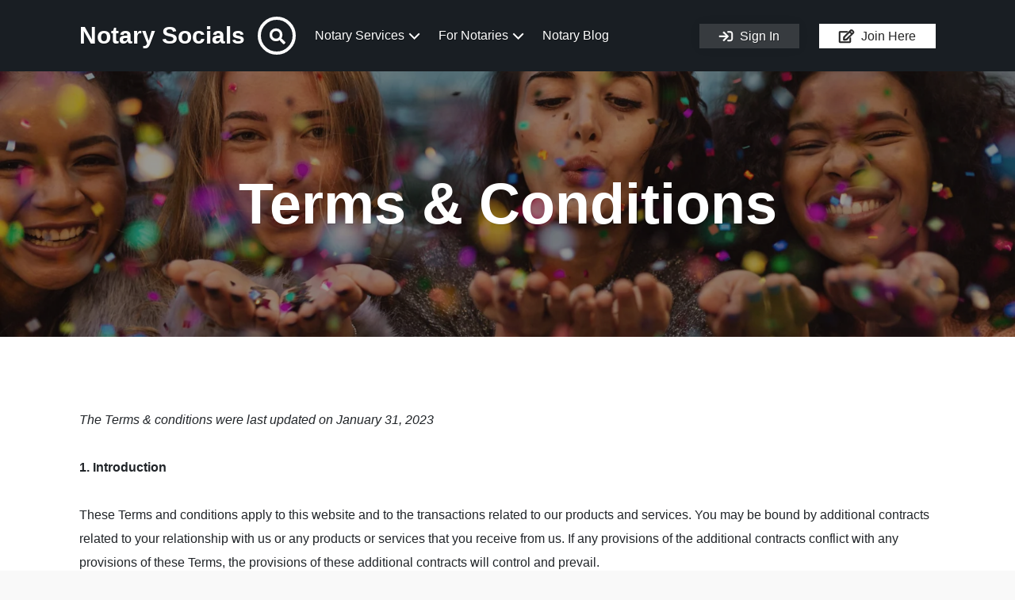

--- FILE ---
content_type: text/html; charset=UTF-8
request_url: https://notarysocials.com/terms-conditions/
body_size: 59121
content:
<!DOCTYPE html><html lang="en-US"><head><script data-no-optimize="1">var litespeed_docref=sessionStorage.getItem("litespeed_docref");litespeed_docref&&(Object.defineProperty(document,"referrer",{get:function(){return litespeed_docref}}),sessionStorage.removeItem("litespeed_docref"));</script> <meta charset="UTF-8"><meta http-equiv="X-UA-Compatible" content="IE=edge"><meta name="viewport" content="width=device-width, initial-scale=1, minimum-scale=1, user-scalable=1" /><link rel="profile" href="https://gmpg.org/xfn/11"><title>Terms &#038; Conditions &#8211; Notary Socials</title><meta name='robots' content='max-image-preview:large' /><link rel='dns-prefetch' href='//app.minicoursegenerator.com' /><link rel='dns-prefetch' href='//fonts.googleapis.com' /><link rel='dns-prefetch' href='//code.jquery.com' /><link rel="alternate" type="application/rss+xml" title="Notary Socials &raquo; Feed" href="https://notarysocials.com/feed/" /><link rel="alternate" type="application/rss+xml" title="Notary Socials &raquo; Comments Feed" href="https://notarysocials.com/comments/feed/" /><link rel="alternate" title="oEmbed (JSON)" type="application/json+oembed" href="https://notarysocials.com/wp-json/oembed/1.0/embed?url=https%3A%2F%2Fnotarysocials.com%2Fterms-conditions%2F" /><link rel="alternate" title="oEmbed (XML)" type="text/xml+oembed" href="https://notarysocials.com/wp-json/oembed/1.0/embed?url=https%3A%2F%2Fnotarysocials.com%2Fterms-conditions%2F&#038;format=xml" /><style id='wp-img-auto-sizes-contain-inline-css'>img:is([sizes=auto i],[sizes^="auto," i]){contain-intrinsic-size:3000px 1500px}
/*# sourceURL=wp-img-auto-sizes-contain-inline-css */</style><style>1{content-visibility:auto;contain-intrinsic-size:1px 1000px;}</style><link data-optimized="2" rel="stylesheet" href="https://notarysocials.com/wp-content/litespeed/css/269c83ee71b0158ff2d47023e8d4467f.css?ver=5b88b" /><style id='wp-block-list-inline-css'>ol,ul{box-sizing:border-box}:root :where(.wp-block-list.has-background){padding:1.25em 2.375em}
/*# sourceURL=https://notarysocials.com/wp-includes/blocks/list/style.min.css */</style><style id='wp-block-paragraph-inline-css'>.is-small-text{font-size:.875em}.is-regular-text{font-size:1em}.is-large-text{font-size:2.25em}.is-larger-text{font-size:3em}.has-drop-cap:not(:focus):first-letter{float:left;font-size:8.4em;font-style:normal;font-weight:100;line-height:.68;margin:.05em .1em 0 0;text-transform:uppercase}body.rtl .has-drop-cap:not(:focus):first-letter{float:none;margin-left:.1em}p.has-drop-cap.has-background{overflow:hidden}:root :where(p.has-background){padding:1.25em 2.375em}:where(p.has-text-color:not(.has-link-color)) a{color:inherit}p.has-text-align-left[style*="writing-mode:vertical-lr"],p.has-text-align-right[style*="writing-mode:vertical-rl"]{rotate:180deg}
/*# sourceURL=https://notarysocials.com/wp-includes/blocks/paragraph/style.min.css */</style><style id='global-styles-inline-css'>:root{--wp--preset--aspect-ratio--square: 1;--wp--preset--aspect-ratio--4-3: 4/3;--wp--preset--aspect-ratio--3-4: 3/4;--wp--preset--aspect-ratio--3-2: 3/2;--wp--preset--aspect-ratio--2-3: 2/3;--wp--preset--aspect-ratio--16-9: 16/9;--wp--preset--aspect-ratio--9-16: 9/16;--wp--preset--color--black: #000000;--wp--preset--color--cyan-bluish-gray: #abb8c3;--wp--preset--color--white: #ffffff;--wp--preset--color--pale-pink: #f78da7;--wp--preset--color--vivid-red: #cf2e2e;--wp--preset--color--luminous-vivid-orange: #ff6900;--wp--preset--color--luminous-vivid-amber: #fcb900;--wp--preset--color--light-green-cyan: #7bdcb5;--wp--preset--color--vivid-green-cyan: #00d084;--wp--preset--color--pale-cyan-blue: #8ed1fc;--wp--preset--color--vivid-cyan-blue: #0693e3;--wp--preset--color--vivid-purple: #9b51e0;--wp--preset--color--very-dark-gray: #23282d;--wp--preset--color--strong-red: #ab0303;--wp--preset--color--strong-green: #0e490b;--wp--preset--color--royal-blue: #2489d3;--wp--preset--color--strong-magenta: #861890;--wp--preset--color--very-light-gray: #eee;--wp--preset--color--very-light-red: #f9e8e8;--wp--preset--color--very-light-green: #e6f9e5;--wp--preset--color--very-light-blue: #e7f2f5;--wp--preset--color--very-light-yellow: #f8f9cd;--wp--preset--gradient--vivid-cyan-blue-to-vivid-purple: linear-gradient(135deg,rgb(6,147,227) 0%,rgb(155,81,224) 100%);--wp--preset--gradient--light-green-cyan-to-vivid-green-cyan: linear-gradient(135deg,rgb(122,220,180) 0%,rgb(0,208,130) 100%);--wp--preset--gradient--luminous-vivid-amber-to-luminous-vivid-orange: linear-gradient(135deg,rgb(252,185,0) 0%,rgb(255,105,0) 100%);--wp--preset--gradient--luminous-vivid-orange-to-vivid-red: linear-gradient(135deg,rgb(255,105,0) 0%,rgb(207,46,46) 100%);--wp--preset--gradient--very-light-gray-to-cyan-bluish-gray: linear-gradient(135deg,rgb(238,238,238) 0%,rgb(169,184,195) 100%);--wp--preset--gradient--cool-to-warm-spectrum: linear-gradient(135deg,rgb(74,234,220) 0%,rgb(151,120,209) 20%,rgb(207,42,186) 40%,rgb(238,44,130) 60%,rgb(251,105,98) 80%,rgb(254,248,76) 100%);--wp--preset--gradient--blush-light-purple: linear-gradient(135deg,rgb(255,206,236) 0%,rgb(152,150,240) 100%);--wp--preset--gradient--blush-bordeaux: linear-gradient(135deg,rgb(254,205,165) 0%,rgb(254,45,45) 50%,rgb(107,0,62) 100%);--wp--preset--gradient--luminous-dusk: linear-gradient(135deg,rgb(255,203,112) 0%,rgb(199,81,192) 50%,rgb(65,88,208) 100%);--wp--preset--gradient--pale-ocean: linear-gradient(135deg,rgb(255,245,203) 0%,rgb(182,227,212) 50%,rgb(51,167,181) 100%);--wp--preset--gradient--electric-grass: linear-gradient(135deg,rgb(202,248,128) 0%,rgb(113,206,126) 100%);--wp--preset--gradient--midnight: linear-gradient(135deg,rgb(2,3,129) 0%,rgb(40,116,252) 100%);--wp--preset--font-size--small: 13px;--wp--preset--font-size--medium: 20px;--wp--preset--font-size--large: 36px;--wp--preset--font-size--x-large: 42px;--wp--preset--spacing--20: 0.44rem;--wp--preset--spacing--30: 0.67rem;--wp--preset--spacing--40: 1rem;--wp--preset--spacing--50: 1.5rem;--wp--preset--spacing--60: 2.25rem;--wp--preset--spacing--70: 3.38rem;--wp--preset--spacing--80: 5.06rem;--wp--preset--shadow--natural: 6px 6px 9px rgba(0, 0, 0, 0.2);--wp--preset--shadow--deep: 12px 12px 50px rgba(0, 0, 0, 0.4);--wp--preset--shadow--sharp: 6px 6px 0px rgba(0, 0, 0, 0.2);--wp--preset--shadow--outlined: 6px 6px 0px -3px rgb(255, 255, 255), 6px 6px rgb(0, 0, 0);--wp--preset--shadow--crisp: 6px 6px 0px rgb(0, 0, 0);}:where(.is-layout-flex){gap: 0.5em;}:where(.is-layout-grid){gap: 0.5em;}body .is-layout-flex{display: flex;}.is-layout-flex{flex-wrap: wrap;align-items: center;}.is-layout-flex > :is(*, div){margin: 0;}body .is-layout-grid{display: grid;}.is-layout-grid > :is(*, div){margin: 0;}:where(.wp-block-columns.is-layout-flex){gap: 2em;}:where(.wp-block-columns.is-layout-grid){gap: 2em;}:where(.wp-block-post-template.is-layout-flex){gap: 1.25em;}:where(.wp-block-post-template.is-layout-grid){gap: 1.25em;}.has-black-color{color: var(--wp--preset--color--black) !important;}.has-cyan-bluish-gray-color{color: var(--wp--preset--color--cyan-bluish-gray) !important;}.has-white-color{color: var(--wp--preset--color--white) !important;}.has-pale-pink-color{color: var(--wp--preset--color--pale-pink) !important;}.has-vivid-red-color{color: var(--wp--preset--color--vivid-red) !important;}.has-luminous-vivid-orange-color{color: var(--wp--preset--color--luminous-vivid-orange) !important;}.has-luminous-vivid-amber-color{color: var(--wp--preset--color--luminous-vivid-amber) !important;}.has-light-green-cyan-color{color: var(--wp--preset--color--light-green-cyan) !important;}.has-vivid-green-cyan-color{color: var(--wp--preset--color--vivid-green-cyan) !important;}.has-pale-cyan-blue-color{color: var(--wp--preset--color--pale-cyan-blue) !important;}.has-vivid-cyan-blue-color{color: var(--wp--preset--color--vivid-cyan-blue) !important;}.has-vivid-purple-color{color: var(--wp--preset--color--vivid-purple) !important;}.has-black-background-color{background-color: var(--wp--preset--color--black) !important;}.has-cyan-bluish-gray-background-color{background-color: var(--wp--preset--color--cyan-bluish-gray) !important;}.has-white-background-color{background-color: var(--wp--preset--color--white) !important;}.has-pale-pink-background-color{background-color: var(--wp--preset--color--pale-pink) !important;}.has-vivid-red-background-color{background-color: var(--wp--preset--color--vivid-red) !important;}.has-luminous-vivid-orange-background-color{background-color: var(--wp--preset--color--luminous-vivid-orange) !important;}.has-luminous-vivid-amber-background-color{background-color: var(--wp--preset--color--luminous-vivid-amber) !important;}.has-light-green-cyan-background-color{background-color: var(--wp--preset--color--light-green-cyan) !important;}.has-vivid-green-cyan-background-color{background-color: var(--wp--preset--color--vivid-green-cyan) !important;}.has-pale-cyan-blue-background-color{background-color: var(--wp--preset--color--pale-cyan-blue) !important;}.has-vivid-cyan-blue-background-color{background-color: var(--wp--preset--color--vivid-cyan-blue) !important;}.has-vivid-purple-background-color{background-color: var(--wp--preset--color--vivid-purple) !important;}.has-black-border-color{border-color: var(--wp--preset--color--black) !important;}.has-cyan-bluish-gray-border-color{border-color: var(--wp--preset--color--cyan-bluish-gray) !important;}.has-white-border-color{border-color: var(--wp--preset--color--white) !important;}.has-pale-pink-border-color{border-color: var(--wp--preset--color--pale-pink) !important;}.has-vivid-red-border-color{border-color: var(--wp--preset--color--vivid-red) !important;}.has-luminous-vivid-orange-border-color{border-color: var(--wp--preset--color--luminous-vivid-orange) !important;}.has-luminous-vivid-amber-border-color{border-color: var(--wp--preset--color--luminous-vivid-amber) !important;}.has-light-green-cyan-border-color{border-color: var(--wp--preset--color--light-green-cyan) !important;}.has-vivid-green-cyan-border-color{border-color: var(--wp--preset--color--vivid-green-cyan) !important;}.has-pale-cyan-blue-border-color{border-color: var(--wp--preset--color--pale-cyan-blue) !important;}.has-vivid-cyan-blue-border-color{border-color: var(--wp--preset--color--vivid-cyan-blue) !important;}.has-vivid-purple-border-color{border-color: var(--wp--preset--color--vivid-purple) !important;}.has-vivid-cyan-blue-to-vivid-purple-gradient-background{background: var(--wp--preset--gradient--vivid-cyan-blue-to-vivid-purple) !important;}.has-light-green-cyan-to-vivid-green-cyan-gradient-background{background: var(--wp--preset--gradient--light-green-cyan-to-vivid-green-cyan) !important;}.has-luminous-vivid-amber-to-luminous-vivid-orange-gradient-background{background: var(--wp--preset--gradient--luminous-vivid-amber-to-luminous-vivid-orange) !important;}.has-luminous-vivid-orange-to-vivid-red-gradient-background{background: var(--wp--preset--gradient--luminous-vivid-orange-to-vivid-red) !important;}.has-very-light-gray-to-cyan-bluish-gray-gradient-background{background: var(--wp--preset--gradient--very-light-gray-to-cyan-bluish-gray) !important;}.has-cool-to-warm-spectrum-gradient-background{background: var(--wp--preset--gradient--cool-to-warm-spectrum) !important;}.has-blush-light-purple-gradient-background{background: var(--wp--preset--gradient--blush-light-purple) !important;}.has-blush-bordeaux-gradient-background{background: var(--wp--preset--gradient--blush-bordeaux) !important;}.has-luminous-dusk-gradient-background{background: var(--wp--preset--gradient--luminous-dusk) !important;}.has-pale-ocean-gradient-background{background: var(--wp--preset--gradient--pale-ocean) !important;}.has-electric-grass-gradient-background{background: var(--wp--preset--gradient--electric-grass) !important;}.has-midnight-gradient-background{background: var(--wp--preset--gradient--midnight) !important;}.has-small-font-size{font-size: var(--wp--preset--font-size--small) !important;}.has-medium-font-size{font-size: var(--wp--preset--font-size--medium) !important;}.has-large-font-size{font-size: var(--wp--preset--font-size--large) !important;}.has-x-large-font-size{font-size: var(--wp--preset--font-size--x-large) !important;}
/*# sourceURL=global-styles-inline-css */</style><style id='classic-theme-styles-inline-css'>/*! This file is auto-generated */
.wp-block-button__link{color:#fff;background-color:#32373c;border-radius:9999px;box-shadow:none;text-decoration:none;padding:calc(.667em + 2px) calc(1.333em + 2px);font-size:1.125em}.wp-block-file__button{background:#32373c;color:#fff;text-decoration:none}
/*# sourceURL=/wp-includes/css/classic-themes.min.css */</style><style id='woocommerce-inline-inline-css'>.woocommerce form .form-row .required { visibility: visible; }
/*# sourceURL=woocommerce-inline-inline-css */</style><link rel='stylesheet' id='jquery-ui-css' href='//code.jquery.com/ui/1.13.3/themes/smoothness/jquery-ui.min.css?ver=1.13.3' media='all' /><style id='hubhood-main-style-inline-css'>body,#content,.hubhood-hidden-footer #content,.job_listing > section,.hubhood-gallery-slideshow-separator{background-color:#f9f9f9;}
body,.leaflet-cluster,.marker-cluster div,.leaflet-pop-category,.hubhood-search-categories .hubhood-listing-categories a,.page-template-front-page .hubhood-widget-subtitle,.hubhood-page-subtitle,.leaflet-pop-address,.hubhood-listing-amenities-wrapper h5,h3 label,body .hubhood-date-list-item-buttons .atcb-button,#reply-title small,blockquote p cite,.wp-block-quote p cite,.wp-block-quote p footer,.widget li h3,.hubhood-testimonial-review-text,.hubhood-listing-amenities-inner a,.single-product .summary.entry-summary .price del .woocommerce-Price-amount.amount,.hubhood-booking-popup .summary.entry-summary .price del .woocommerce-Price-amount.amount,.hubhood-popup-rating,.hubhood-rating-count,.author-avatar ~ .hubhood-post-by-name .hubhood-author-name,.button,.hubhood-woo-product-card .hubhood-card-content .hubhood-ribbon,.hubhood-review-popup .hubhood-panel-form #reply-title{font-family:"Rubik",sans-serif,serif; font-weight: normal;}.wpac a,.wp-gr.wpac .grw-slider-header-inner .wp-google-right .wp-google-name span, .wp-google-wr a {font-family:"Rubik",sans-serif,serif !important;}.select2-container--default .select2-search--inline .select2-search__field{font-family:"Rubik",sans-serif,serif;}.hubhood-search-box-full form input[type="text"]{font-family:"Rubik",sans-serif,serif;}h1,h2,h3,h4,h5,h6,.hubhood-hero-text-inner, .hubhood-term-card-title, .hubhood-term-counter, .hubhood-terms,.hubhood-logo a,.wp-block-cover-text,.hubhood-author-name,.post-data,.wcfm_dashboard_item_title,#wcfmmp-store .tab_area .tab_links li a,#wcfmmp-store .user_name,#wcfmmp-store #wcfm_store_header h1.wcfm_store_title,.hubhood-featured-ribbon,.leaflet-pop-title, .hubhood-popup-title div,.widget-title,.widget > [class*="wp-block-"] > label,.hubhood-card-content-title,.entry-content .hubhood-card-content-title,.page-content h1, .page-content h2, .page-content h3, .comment-content h1, .comment-content h2, .comment-content h3,.page-content .widget-title,.entry-content h2, .comment-content h2, .hubhood-front-page-widgetized-section .wp-block-search__label,.hubhood-term-text,.hubhood-ribbon,.woocommerce-MyAccount-navigation-link a,.woocommerce-edit-account legend,label[for*="wc_bookings_field"],label[for*="wc-bookings"],.wc-bookings-date-picker .label,.single-product .summary.entry-summary p.price,.single-product .summary.entry-summary span.price,.hubhood-booking-popup .summary.entry-summary p.price,.hubhood-booking-popup .summary.entry-summary span.price,.ui-datepicker-title,.hubhood-booking-permalink,.reviews_heading,.rating_number,.user_rated,.hubhood-page-header-content .hubhood-post-meta-wrapper .posted-on,.hubhood-feature-item .hubhood-feature-item-title span,.entry-content table thead tr th,.comment-content table thead tr th,.hubhood-listing-description-text table thead tr th,strong, b, .hubhood-strong,.hubhood-clean-search-by-filters-button ~ .tooltip .tooltip-inner,.hubhood-clean-search-input-button ~ .tooltip .tooltip-inner,.wp-block-cover p,.wp-block-cover h2,.wp-block-cover-image p,.wp-block-cover-image h2,dt,.has-drop-cap:not(:focus)::first-letter,.has-medium-font-size,.has-large-font-size,.has-huge-font-size,blockquote p,.wp-block-quote p,.hubhood-package-price,.hubhood-author-vote,.comment-box .comment-name,.hubhood-review-popup .hubhood-panel-form #reply-title,.hubhood-term-name-big,.hubhood-login-welcome,.hubhood-business-day-letter,li a.rsswidget,.hubhood-view-counter span,.woocommerce-page div.product .woocommerce-tabs ul.tabs li,.hubhood-grid-design-image-block .hubhood-card-category-name,.tooltip-inner,.hubhood-sale-price,.single-product .summary.entry-summary .price .woocommerce-Price-amount.amount,.hubhood-booking-popup .summary.entry-summary .price .woocommerce-Price-amount.amount,.hubhood-package-description .woocommerce-Price-amount.amount,article thead,.hubhood-listing-search-input-field,.hubhood-listing-search-menu li a,#comments thead,#calendar_wrap thead,#secondary thead,article tbody th,#comments tbody th,#calendar_wrap tbody th,#secondary tbody th,article tfoot,#comments tfoot,#calendar_wrap tfoot,#secondary tfoot,.hubhood-pricing-menu-items .nav-tabs>li>a,.hubhood-price-item-tag-label,.hubhood-pricing-item .hubhood-price-item-title,.hubhood-header-more-info,.hubhood-price-item-price-value,.hubhood-search-regions .hubhood-regions-list a.current,span.lsl-login-new-text,.hubhood-is-desktop.hubhood-ready-for-hover.hubhood_expansive_excerpt.hubhood-card-detail-row-default .hubhood-card-content .hubhood-listing-address,.hubhood-references-distance-metering,.hubhood-card-geolocated-distance,.comment-awaiting-moderation.label-info,.hubhood-pricing-packages-v2 .hubhood-package-subtitle p,.hubhood-listing-price-range-title,.hubhood-listing-average-rating,.job-manager-jobs .job_title > a{font-weight:800;font-family:"Rubik",sans-serif,serif;}h3,h4{font-weight:700}h5,h6{font-weight:600}@media only screen and (max-width: 480px){.hubhood-search-highlight-tip-inner{font-size:15px;font-weight:800;font-family:"Rubik",sans-serif,serif;}}
			.hubhood-featured-heading-title-word:before {
			        background-image    : url("data:image/svg+xml;utf8,<svg xmlns='http://www.w3.org/2000/svg' xmlns:xlink='http://www.w3.org/1999/xlink' width='400' height='400'><g fill-rule='evenodd'><path fill='rgb(243,108,161)' d='M195.443.614c-.338.338-.696.563-.797.5s-.691.329-1.314.87-1.222.962-1.332.934c-.322-.081-6.4 5.872-6.4 6.268 0 .198-.359.474-.798.613-.806.256-4.08 3.208-9.406 8.479-1.599 1.582-2.98 2.804-3.07 2.715s-1.378 1.081-2.864 2.601-3.052 2.876-3.481 3.012-.781.404-.781.594-.359.46-.798.599-1.098.554-1.466.922c-.82.821-6.78.978-7.266.192-.162-.262-.649-.473-1.082-.469-1.101.011-4.335-.956-4.643-1.388-.141-.197-.443-.242-.673-.101s-.515.099-.635-.096-.983-.476-1.916-.625-1.792-.425-1.909-.613-.754-.427-1.416-.531c-1.133-.179-7.047-1.999-8.796-2.708-.44-.179-1.79-.533-3-.788s-2.767-.718-3.46-1.029-1.686-.565-2.206-.565-1.646-.375-2.502-.834c-2.505-1.342-8.063-1.249-10.211.172-.882.584-1.727 1.062-1.877 1.062-.484 0-2.905 2.939-2.697 3.275.11.179.024.325-.192.325-.356 0-1.006 2.021-.851 2.649.035.144-.098.372-.297.506-.487.33-1.938 3.447-2.581 5.545-.286.935-.647 1.7-.8 1.7s-.211.36-.126.8-.016.8-.223.8-.383.225-.391.5-.361 1.22-.786 2.1-.779 1.82-.786 2.088-.374 1.129-.814 1.912-.8 1.61-.8 1.838-.45 1.397-1 2.599-1 2.451-1 2.775-.15.588-.333.588-.338.225-.343.5c-.013.767-2.654 7.282-3.013 7.434-.174.074-.227.279-.118.455s-.07.543-.397.815-.596.709-.596.973c0 .963-4.497 4.223-5.826 4.223-.462 0-.965.124-1.117.277s-.767.299-1.367.328-1.36.155-1.69.281-2.576.44-4.991.698-4.655.683-4.977.943c-.476.385-.52.361-.232-.127.284-.482.24-.51-.223-.145-.317.251-1.702.584-3.078.74s-2.577.408-2.671.559-.993.227-1.999.168-1.829.047-1.829.236-2.348.575-5.218.859-5.31.667-5.423.85-.833.333-1.599.333c-3.094 0-8.068 3.699-8.778 6.528-.149.594-.44 1.184-.648 1.313-.447.276-.385 8.578.068 9.159.172.22.526 4.9.786 10.4s.636 10.45.832 11c1.514 4.241-.18 17.737-2.079 16.564-.188-.116-.341.074-.341.422s-.431.798-.958.998-1.022.511-1.1.69c-.17.391-3.054 2.275-4.042 2.641-.385.143-.7.446-.7.672s-.261.413-.58.413-.739.283-.932.629-.726.842-1.182 1.1c-1.392.79-7.871 5.217-8.444 5.77-.296.286-1.061.79-1.7 1.121s-1.162.776-1.162.99-.339.39-.754.39-1.053.456-1.418 1.013-.835.906-1.046.776-.382-.051-.382.175-.27.307-.6.181c-.359-.138-.6-.003-.6.336 0 .532-4.162 3.553-5.7 4.138-.385.147-.7.528-.7.847s-.154.486-.341.37c-1.032-.637-4.059 5.569-4.059 8.321 0 1.58 1.293 5.352 2.003 5.843.159.11.426.65.594 1.2s1.001 2.201 1.854 3.67 1.549 2.781 1.549 2.917.183.464.407.73c.924 1.096 2.779 4.115 2.786 4.534.004.248.277.675.607.949s.6.829.6 1.233.394 1.103.875 1.551.936 1.213 1.01 1.699.286.98.471 1.1.718.97 1.185 1.89 1.016 1.777 1.223 1.904.493.77.637 1.428.39 1.195.546 1.195.817 1.035 1.469 2.3 1.309 2.357 1.462 2.426.178.384.057.7-.028.574.207.574c1.524 0 1.696 6.046.236 8.286-.318.487-.578 1.134-.578 1.438s-.348.867-.773 1.252c-.445.402-.671.966-.532 1.327.148.387.077.527-.185.365-.48-.297-1.035.807-.688 1.368.124.2.048.364-.169.364s-.65.495-.963 1.1c-1.426 2.757-2.134 3.919-2.69 4.42-.359.323-.387.43-.07.268.438-.225.439-.127.003.57-.289.463-.662.842-.829.842s-.304.27-.304.6-.143.6-.318.6-.999 1.44-1.833 3.2-1.666 3.2-1.851 3.2-.448.516-.586 1.146-.603 1.523-1.032 1.983-.78 1.186-.78 1.611-.273.879-.606 1.007c-.518.199-1.453 1.837-1.56 2.733-.019.154-.259.505-.534.78s-.5.715-.5.977-.253.575-.562.693-.69.813-.846 1.543-.415 1.507-.575 1.727c-.492.676-.487 4.259.008 5.565.991 2.613 1.627 3.835 1.994 3.835.209 0 .381.242.381.538 0 .684 1.377 1.952 1.732 1.596.148-.147.268.033.268.399s.27.667.6.667a8.91 8.91 0 0 1 .777.025c.097.014.853.644 1.678 1.4s1.717 1.375 1.98 1.375.583.27.71.6.491.6.809.6.639.135.713.3c.181.408 3.872 2.9 4.296 2.9.186 0 .558.264.825.586s1.505 1.255 2.749 2.073 2.353 1.602 2.463 1.741c.333.42 3.924 2.8 4.225 2.8.155 0 .572.32.928.71.648.712 2.871 2.242 3.247 2.236.11-.002.438.235.729.525s.796.529 1.123.529.484.18.348.401.175.561.692.758 1.179.644 1.47.995.716.521.945.38.305-.077.169.144.089.763.502 1.206c2.099 2.254 3.815 14.516 2.031 14.516-.215 0-.356.675-.315 1.5.093 1.829-.404 10.387-.935 16.1-.771 8.29-.887 9.823-.858 11.4.056 3.029.153 3.8.481 3.8.181 0 .447.63.592 1.4.157.838.496 1.4.844 1.4.32 0 .582.273.582.606s.539.934 1.199 1.335 1.079.848.933.994-.01.266.301.267 1.066.263 1.676.581 2.905.803 5.1 1.077 3.991.612 3.991.752.585.264 1.3.275a16.09 16.09 0 0 1 2.5.269c.66.137 2.505.365 4.1.505s2.9.373 2.9.516 1.845.498 4.1.789 4.28.637 4.499.767 1.03.292 1.8.36a38.56 38.56 0 0 1 2.201.254 158.06 158.06 0 0 0 3.2.441c1.32.171 2.593.464 2.83.652s.821.266 1.3.174.87.002.87.209.27.377.6.377.96.36 1.4.8.935.801 1.1.803c.416.004 1.956 2.387 2.312 3.578.161.54.54 1.228.841 1.529a2.15 2.15 0 0 1 .547 1.319c0 .424.174.771.387.771s.284.27.158.6-.039.6.194.6.543.63.687 1.4.434 1.4.642 1.4.276.168.149.372-.047.486.176.624.409.556.411.928.446 1.576.987 2.676.99 2.256.996 2.569.328.928.713 1.368.483.674.217.519c-.324-.19-.292.084.097.831.32.612.582 1.338.584 1.613s.157.5.347.5.659.997 1.042 2.214 1.021 2.882 1.418 3.698.637 1.619.535 1.786.023.302.279.302.363.27.236.6-.084.6.094.6.566.765.863 1.7c1.564 4.925 4.553 8.833 7.153 9.353.679.136 1.235.392 1.235.57 0 .579 6.003.615 6.368.038.127-.202 1.312-.588 2.632-.858s2.58-.627 2.8-.794 1.615-.541 3.1-.83 2.7-.649 2.7-.8 1.074-.486 2.387-.745 2.486-.629 2.607-.825 1.252-.567 2.513-.825 2.473-.612 2.693-.784 1.432-.525 2.693-.784 2.386-.621 2.5-.805 1.153-.463 2.307-.618 2.855-.621 3.778-1.037 2.192-.756 2.82-.756 1.316-.174 1.528-.386c.478-.478 4.892.603 5.805 1.421.348.311.843.565 1.1.565a.47.47 0 0 1 .469.467c0 .256.098.368.218.248.236-.235 3.382 2.645 3.382 3.096 0 .312 2.175 2.093 2.19 1.793.006-.108.946.702 2.09 1.8l3.654 3.475c.866.813 1.476 1.578 1.354 1.7s.045.221.37.221 1.843 1.215 3.373 2.7 3.711 3.499 4.848 4.476 2.273 2.16 2.524 2.63 1.077 1.079 1.834 1.353 1.278.656 1.158.849c-.261.422 1.19 1.273 1.552.911.139-.139.253-.049.253.2 0 1.883 8.856 2.606 10.715.875.41-.383 1.121-.815 1.579-.96s.933-.528 1.056-.849.49-.585.814-.585.717-.208.874-.462c.189-.305.108-.352-.238-.138s-.427.167-.238-.138c.157-.254.529-.462.826-.462s.995-.54 1.551-1.2 1.231-1.2 1.502-1.2.378-.114.238-.254c-.242-.242 2.362-2.546 2.878-2.546.136 0 .876-.803 1.645-1.785s1.559-1.792 1.756-1.8.737-.369 1.2-.802c3.088-2.885 4.642-4.491 4.642-4.799 0-.195.264-.414.586-.485.926-.204 4.816-3.597 5.757-5.021.47-.711 1.305-1.405 1.855-1.543s1.01-.457 1.019-.708c.046-1.248 6.231-3.761 7.574-3.078.335.171 1.479.424 2.542.562s2.143.384 2.4.545.647.334.867.386c2.615.615 4.111 1.041 4.645 1.324.355.188 1.795.565 3.2.837s2.687.692 2.849.931.297.279.3.087.276-.125.606.149.6.401.6.283.945.149 2.1.593 2.955.992 4 1.218 1.9.581 1.9.788.405.335.9.286 1.407.118 2.026.371 1.554.461 2.076.461 1.07.192 1.215.427.516.331.823.213.56-.061.56.127.81.464 1.8.612 1.8.437 1.8.641c0 .394.609.463 3.796.427 1.098-.013 2.058-.208 2.133-.435s.528-.413 1.004-.413c1.825-.004 5.504-2.981 6.099-4.936.144-.474.495-1.133.778-1.463.514-.598 1.595-3.929 1.461-4.5-.039-.165.095-.3.297-.3.364 0 1.065-2.29.898-2.93-.047-.181.09-.221.305-.088s.591-.528.834-1.47c.412-1.598.858-2.753 2.199-5.696.297-.651.434-1.354.306-1.562s-.04-.258.196-.112c.256.158.541-.259.708-1.039.154-.716.392-1.483.53-1.703.456-.73 1.244-3.189 1.25-3.9.003-.385.179-.7.39-.7s.6-.72.863-1.6.661-1.6.883-1.6.297-.107.167-.237.11-1.046.534-2.036.67-1.963.547-2.163-.049-.364.167-.364.605-.641.863-1.425c1.084-3.283 5.638-6.282 10.222-6.731 5.471-.536 7.216-.775 7.57-1.038.432-.321 2.547-.688 6.137-1.065 1.245-.131 2.443-.372 2.663-.535.385-.285 4.862-.905 6.3-.872.385.009.7-.126.7-.299s.747-.24 1.66-.149 1.768.002 1.9-.199 2.071-.57 4.308-.82c2.78-.312 4.554-.732 5.6-1.327 1.907-1.083 4.532-3.528 4.532-4.221 0-.286.15-.519.333-.519s.358-.225.387-.5.182-1.13.338-1.9c.401-1.97.396-4.251-.023-10-.201-2.75-.342-5.501-.315-6.114s-.09-1.028-.262-.922c-.371.229-1.308-16.74-1.223-22.164.079-5.083.089-5.2.451-5.2.173 0 .314-.27.314-.6s.17-.6.378-.6.625-.495.927-1.1.761-1.055 1.022-1 .473-.078.473-.295.765-.874 1.7-1.46 1.79-1.174 1.9-1.309.875-.598 1.7-1.031 1.5-.921 1.5-1.086.585-.6 1.3-.968 1.591-1.003 1.947-1.41.851-.741 1.1-.741.453-.18.453-.4.236-.4.525-.4.883-.315 1.321-.7 1.084-.88 1.435-1.1c3.142-1.973 8.331-5.556 9.219-6.366.605-.551 1.1-.911 1.1-.8 0 .178 1.415-.811 4.751-3.319 1.812-1.363 3.249-2.804 3.249-3.258 0-.251.138-.457.306-.457 1.207 0 2.345-7.95 1.236-8.636-.195-.121-.252-.387-.125-.591s-.051-.772-.394-1.261-.623-1.21-.623-1.601-.171-.711-.379-.711-.816-.855-1.35-1.9c-2.529-4.947-3.305-6.322-3.719-6.591-.246-.159-.685-.879-.977-1.6s-.63-1.399-.752-1.509-.673-1.095-1.223-2.188-1.315-2.342-1.7-2.775-.7-1.024-.7-1.312-.159-.525-.353-.525-.459-.315-.589-.7a7.09 7.09 0 0 0-.618-1.3c-.21-.33-.497-.87-.638-1.2s-.783-1.5-1.429-2.6-1.285-2.315-1.42-2.7-.391-.7-.569-.7-.544-.675-.816-1.5-.781-1.71-1.131-1.968c-.819-.601-.94-6.964-.137-7.232.275-.092.5-.384.5-.649 0-.501.592-1.696 2.732-5.513.697-1.244 1.268-2.509 1.268-2.812s.36-.809.8-1.126.8-.807.8-1.088.17-.512.377-.512.307-.365.221-.811-.006-.718.177-.604.443-.107.577-.489.78-1.506 1.437-2.496 1.378-2.25 1.603-2.8.578-1.27.786-1.6c1.818-2.878 4.422-7.713 4.422-8.209 0-.339.257-.715.572-.836s.762-.7.994-1.287.605-1.338.828-1.668c.356-.526 1.268-2.644 1.379-3.2.021-.11.156-.383.298-.606.215-.336.183-3.221-.07-6.262-.031-.367-.313-.766-.628-.887s-.573-.596-.573-1.056-.147-.745-.327-.634-.641-.332-1.026-.984-.856-1.089-1.045-.972-.459-.15-.6-.593-.417-.806-.615-.806-1.13-.546-2.073-1.213L386 144.899c-.55-.372-1.916-1.356-3.036-2.187s-2.217-1.512-2.438-1.512-.728-.36-1.126-.8-.906-.8-1.128-.8-.69-.275-1.038-.61c-1.07-1.031-4.163-3.233-5.534-3.94-.715-.369-1.3-.857-1.3-1.084s-.165-.311-.366-.187-.426.079-.5-.1c-.216-.525-4.562-3.679-5.07-3.679-.255 0-.464-.168-.464-.373s-.396-.499-.879-.652c-.927-.294-5.121-4.067-5.121-4.607 0-.174-.208-.823-.462-1.442s-.49-1.306-.523-1.526-.209-.727-.391-1.127c-.191-.421-.149-1.094.101-1.6.237-.48.43-1.953.428-3.273-.006-4.951.91-20.026 1.257-20.671.546-1.015.998-15.392.503-16.014-.225-.283-.617-1.145-.872-1.915-1.064-3.215-4.318-5.512-8.308-5.867-1.503-.133-2.913-.376-3.133-.538s-2.56-.521-5.2-.795-4.98-.624-5.2-.777-.85-.31-1.4-.349-2.62-.355-4.6-.701-4.185-.663-4.9-.702-1.3-.217-1.3-.396-.315-.283-.7-.232c-1.286.17-6.1-.531-6.1-.89 0-.194-.27-.353-.6-.353s-.603.225-.606.5c-.005.374-.082.382-.306.029-.164-.259-1.087-.544-2.051-.634-1.017-.095-1.956-.442-2.238-.829-.268-.366-.712-.666-.987-.666-.748 0-4.012-3.458-4.012-4.25 0-.378-.315-1.047-.7-1.487s-.479-.671-.208-.513c.357.208.34-.02-.062-.831-1.399-2.827-2.23-4.861-2.23-5.463 0-.361-.163-.656-.363-.656s-.268-.36-.153-.8.026-.8-.198-.8c-.34 0-.647-.58-1.48-2.8l-.363-1a102.87 102.87 0 0 0-1.109-2.8c-.451-1.1-.912-2.405-1.024-2.9s-.362-.9-.557-.9-.324-.135-.289-.3-.05-.57-.189-.9c-.464-1.107-1.207-2.998-1.258-3.2-.027-.11-.395-1.19-.817-2.4l-.81-2.4c-.024-.11-.616-1.42-1.317-2.91S292 23.404 292 23.19s-.17-.39-.377-.39-.697-.54-1.087-1.201-1.075-1.311-1.523-1.447-1.131-.526-1.519-.867c-1.418-1.245-9.504-1.36-10.257-.146-.13.21-1.407.609-2.837.886s-2.69.624-2.8.772-1.37.509-2.8.803-2.7.683-2.822.865-1.022.494-2 .695-2.723.726-3.878 1.168-2.1.707-2.1.589-.242-.014-.537.231-.651.331-.79.192-.483-.072-.763.151-1.5.631-2.71.909-2.38.634-2.6.793-1.57.521-3 .807-2.836.704-3.125.93c-.871.679-6.034.576-6.482-.13-.321-.506-.382-.509-.387-.024s-.089.475-.506-.04c-.275-.339-1.22-1.13-2.1-1.757s-2.075-1.633-2.656-2.236-1.16-.994-1.285-.868-.429-.211-.674-.749a4.21 4.21 0 0 0-1.373-1.552c-.51-.316-2.945-2.509-5.41-4.873s-4.644-4.199-4.842-4.076-.36-.042-.36-.364c0-.639-3.635-3.861-4.356-3.861-.244 0-.444-.258-.444-.573s-.36-.687-.8-.827-.8-.512-.8-.827-.148-.573-.328-.573-.884-.495-1.564-1.1c-2.789-2.482-3.347-2.903-4.877-3.684-2.072-1.057-8.794-1.196-9.788-.202' xmlns='http://www.w3.org/2000/svg'></path></g></svg>");
			}

			.hubhood-badge-svg-background {
			        background-image    : url("data:image/svg+xml;utf8,<svg xmlns='http://www.w3.org/2000/svg' xmlns:xlink='http://www.w3.org/1999/xlink' width='400' height='400'><g fill-rule='evenodd'><path fill='rgb(243,108,161)' d='M195.443.614c-.338.338-.696.563-.797.5s-.691.329-1.314.87-1.222.962-1.332.934c-.322-.081-6.4 5.872-6.4 6.268 0 .198-.359.474-.798.613-.806.256-4.08 3.208-9.406 8.479-1.599 1.582-2.98 2.804-3.07 2.715s-1.378 1.081-2.864 2.601-3.052 2.876-3.481 3.012-.781.404-.781.594-.359.46-.798.599-1.098.554-1.466.922c-.82.821-6.78.978-7.266.192-.162-.262-.649-.473-1.082-.469-1.101.011-4.335-.956-4.643-1.388-.141-.197-.443-.242-.673-.101s-.515.099-.635-.096-.983-.476-1.916-.625-1.792-.425-1.909-.613-.754-.427-1.416-.531c-1.133-.179-7.047-1.999-8.796-2.708-.44-.179-1.79-.533-3-.788s-2.767-.718-3.46-1.029-1.686-.565-2.206-.565-1.646-.375-2.502-.834c-2.505-1.342-8.063-1.249-10.211.172-.882.584-1.727 1.062-1.877 1.062-.484 0-2.905 2.939-2.697 3.275.11.179.024.325-.192.325-.356 0-1.006 2.021-.851 2.649.035.144-.098.372-.297.506-.487.33-1.938 3.447-2.581 5.545-.286.935-.647 1.7-.8 1.7s-.211.36-.126.8-.016.8-.223.8-.383.225-.391.5-.361 1.22-.786 2.1-.779 1.82-.786 2.088-.374 1.129-.814 1.912-.8 1.61-.8 1.838-.45 1.397-1 2.599-1 2.451-1 2.775-.15.588-.333.588-.338.225-.343.5c-.013.767-2.654 7.282-3.013 7.434-.174.074-.227.279-.118.455s-.07.543-.397.815-.596.709-.596.973c0 .963-4.497 4.223-5.826 4.223-.462 0-.965.124-1.117.277s-.767.299-1.367.328-1.36.155-1.69.281-2.576.44-4.991.698-4.655.683-4.977.943c-.476.385-.52.361-.232-.127.284-.482.24-.51-.223-.145-.317.251-1.702.584-3.078.74s-2.577.408-2.671.559-.993.227-1.999.168-1.829.047-1.829.236-2.348.575-5.218.859-5.31.667-5.423.85-.833.333-1.599.333c-3.094 0-8.068 3.699-8.778 6.528-.149.594-.44 1.184-.648 1.313-.447.276-.385 8.578.068 9.159.172.22.526 4.9.786 10.4s.636 10.45.832 11c1.514 4.241-.18 17.737-2.079 16.564-.188-.116-.341.074-.341.422s-.431.798-.958.998-1.022.511-1.1.69c-.17.391-3.054 2.275-4.042 2.641-.385.143-.7.446-.7.672s-.261.413-.58.413-.739.283-.932.629-.726.842-1.182 1.1c-1.392.79-7.871 5.217-8.444 5.77-.296.286-1.061.79-1.7 1.121s-1.162.776-1.162.99-.339.39-.754.39-1.053.456-1.418 1.013-.835.906-1.046.776-.382-.051-.382.175-.27.307-.6.181c-.359-.138-.6-.003-.6.336 0 .532-4.162 3.553-5.7 4.138-.385.147-.7.528-.7.847s-.154.486-.341.37c-1.032-.637-4.059 5.569-4.059 8.321 0 1.58 1.293 5.352 2.003 5.843.159.11.426.65.594 1.2s1.001 2.201 1.854 3.67 1.549 2.781 1.549 2.917.183.464.407.73c.924 1.096 2.779 4.115 2.786 4.534.004.248.277.675.607.949s.6.829.6 1.233.394 1.103.875 1.551.936 1.213 1.01 1.699.286.98.471 1.1.718.97 1.185 1.89 1.016 1.777 1.223 1.904.493.77.637 1.428.39 1.195.546 1.195.817 1.035 1.469 2.3 1.309 2.357 1.462 2.426.178.384.057.7-.028.574.207.574c1.524 0 1.696 6.046.236 8.286-.318.487-.578 1.134-.578 1.438s-.348.867-.773 1.252c-.445.402-.671.966-.532 1.327.148.387.077.527-.185.365-.48-.297-1.035.807-.688 1.368.124.2.048.364-.169.364s-.65.495-.963 1.1c-1.426 2.757-2.134 3.919-2.69 4.42-.359.323-.387.43-.07.268.438-.225.439-.127.003.57-.289.463-.662.842-.829.842s-.304.27-.304.6-.143.6-.318.6-.999 1.44-1.833 3.2-1.666 3.2-1.851 3.2-.448.516-.586 1.146-.603 1.523-1.032 1.983-.78 1.186-.78 1.611-.273.879-.606 1.007c-.518.199-1.453 1.837-1.56 2.733-.019.154-.259.505-.534.78s-.5.715-.5.977-.253.575-.562.693-.69.813-.846 1.543-.415 1.507-.575 1.727c-.492.676-.487 4.259.008 5.565.991 2.613 1.627 3.835 1.994 3.835.209 0 .381.242.381.538 0 .684 1.377 1.952 1.732 1.596.148-.147.268.033.268.399s.27.667.6.667a8.91 8.91 0 0 1 .777.025c.097.014.853.644 1.678 1.4s1.717 1.375 1.98 1.375.583.27.71.6.491.6.809.6.639.135.713.3c.181.408 3.872 2.9 4.296 2.9.186 0 .558.264.825.586s1.505 1.255 2.749 2.073 2.353 1.602 2.463 1.741c.333.42 3.924 2.8 4.225 2.8.155 0 .572.32.928.71.648.712 2.871 2.242 3.247 2.236.11-.002.438.235.729.525s.796.529 1.123.529.484.18.348.401.175.561.692.758 1.179.644 1.47.995.716.521.945.38.305-.077.169.144.089.763.502 1.206c2.099 2.254 3.815 14.516 2.031 14.516-.215 0-.356.675-.315 1.5.093 1.829-.404 10.387-.935 16.1-.771 8.29-.887 9.823-.858 11.4.056 3.029.153 3.8.481 3.8.181 0 .447.63.592 1.4.157.838.496 1.4.844 1.4.32 0 .582.273.582.606s.539.934 1.199 1.335 1.079.848.933.994-.01.266.301.267 1.066.263 1.676.581 2.905.803 5.1 1.077 3.991.612 3.991.752.585.264 1.3.275a16.09 16.09 0 0 1 2.5.269c.66.137 2.505.365 4.1.505s2.9.373 2.9.516 1.845.498 4.1.789 4.28.637 4.499.767 1.03.292 1.8.36a38.56 38.56 0 0 1 2.201.254 158.06 158.06 0 0 0 3.2.441c1.32.171 2.593.464 2.83.652s.821.266 1.3.174.87.002.87.209.27.377.6.377.96.36 1.4.8.935.801 1.1.803c.416.004 1.956 2.387 2.312 3.578.161.54.54 1.228.841 1.529a2.15 2.15 0 0 1 .547 1.319c0 .424.174.771.387.771s.284.27.158.6-.039.6.194.6.543.63.687 1.4.434 1.4.642 1.4.276.168.149.372-.047.486.176.624.409.556.411.928.446 1.576.987 2.676.99 2.256.996 2.569.328.928.713 1.368.483.674.217.519c-.324-.19-.292.084.097.831.32.612.582 1.338.584 1.613s.157.5.347.5.659.997 1.042 2.214 1.021 2.882 1.418 3.698.637 1.619.535 1.786.023.302.279.302.363.27.236.6-.084.6.094.6.566.765.863 1.7c1.564 4.925 4.553 8.833 7.153 9.353.679.136 1.235.392 1.235.57 0 .579 6.003.615 6.368.038.127-.202 1.312-.588 2.632-.858s2.58-.627 2.8-.794 1.615-.541 3.1-.83 2.7-.649 2.7-.8 1.074-.486 2.387-.745 2.486-.629 2.607-.825 1.252-.567 2.513-.825 2.473-.612 2.693-.784 1.432-.525 2.693-.784 2.386-.621 2.5-.805 1.153-.463 2.307-.618 2.855-.621 3.778-1.037 2.192-.756 2.82-.756 1.316-.174 1.528-.386c.478-.478 4.892.603 5.805 1.421.348.311.843.565 1.1.565a.47.47 0 0 1 .469.467c0 .256.098.368.218.248.236-.235 3.382 2.645 3.382 3.096 0 .312 2.175 2.093 2.19 1.793.006-.108.946.702 2.09 1.8l3.654 3.475c.866.813 1.476 1.578 1.354 1.7s.045.221.37.221 1.843 1.215 3.373 2.7 3.711 3.499 4.848 4.476 2.273 2.16 2.524 2.63 1.077 1.079 1.834 1.353 1.278.656 1.158.849c-.261.422 1.19 1.273 1.552.911.139-.139.253-.049.253.2 0 1.883 8.856 2.606 10.715.875.41-.383 1.121-.815 1.579-.96s.933-.528 1.056-.849.49-.585.814-.585.717-.208.874-.462c.189-.305.108-.352-.238-.138s-.427.167-.238-.138c.157-.254.529-.462.826-.462s.995-.54 1.551-1.2 1.231-1.2 1.502-1.2.378-.114.238-.254c-.242-.242 2.362-2.546 2.878-2.546.136 0 .876-.803 1.645-1.785s1.559-1.792 1.756-1.8.737-.369 1.2-.802c3.088-2.885 4.642-4.491 4.642-4.799 0-.195.264-.414.586-.485.926-.204 4.816-3.597 5.757-5.021.47-.711 1.305-1.405 1.855-1.543s1.01-.457 1.019-.708c.046-1.248 6.231-3.761 7.574-3.078.335.171 1.479.424 2.542.562s2.143.384 2.4.545.647.334.867.386c2.615.615 4.111 1.041 4.645 1.324.355.188 1.795.565 3.2.837s2.687.692 2.849.931.297.279.3.087.276-.125.606.149.6.401.6.283.945.149 2.1.593 2.955.992 4 1.218 1.9.581 1.9.788.405.335.9.286 1.407.118 2.026.371 1.554.461 2.076.461 1.07.192 1.215.427.516.331.823.213.56-.061.56.127.81.464 1.8.612 1.8.437 1.8.641c0 .394.609.463 3.796.427 1.098-.013 2.058-.208 2.133-.435s.528-.413 1.004-.413c1.825-.004 5.504-2.981 6.099-4.936.144-.474.495-1.133.778-1.463.514-.598 1.595-3.929 1.461-4.5-.039-.165.095-.3.297-.3.364 0 1.065-2.29.898-2.93-.047-.181.09-.221.305-.088s.591-.528.834-1.47c.412-1.598.858-2.753 2.199-5.696.297-.651.434-1.354.306-1.562s-.04-.258.196-.112c.256.158.541-.259.708-1.039.154-.716.392-1.483.53-1.703.456-.73 1.244-3.189 1.25-3.9.003-.385.179-.7.39-.7s.6-.72.863-1.6.661-1.6.883-1.6.297-.107.167-.237.11-1.046.534-2.036.67-1.963.547-2.163-.049-.364.167-.364.605-.641.863-1.425c1.084-3.283 5.638-6.282 10.222-6.731 5.471-.536 7.216-.775 7.57-1.038.432-.321 2.547-.688 6.137-1.065 1.245-.131 2.443-.372 2.663-.535.385-.285 4.862-.905 6.3-.872.385.009.7-.126.7-.299s.747-.24 1.66-.149 1.768.002 1.9-.199 2.071-.57 4.308-.82c2.78-.312 4.554-.732 5.6-1.327 1.907-1.083 4.532-3.528 4.532-4.221 0-.286.15-.519.333-.519s.358-.225.387-.5.182-1.13.338-1.9c.401-1.97.396-4.251-.023-10-.201-2.75-.342-5.501-.315-6.114s-.09-1.028-.262-.922c-.371.229-1.308-16.74-1.223-22.164.079-5.083.089-5.2.451-5.2.173 0 .314-.27.314-.6s.17-.6.378-.6.625-.495.927-1.1.761-1.055 1.022-1 .473-.078.473-.295.765-.874 1.7-1.46 1.79-1.174 1.9-1.309.875-.598 1.7-1.031 1.5-.921 1.5-1.086.585-.6 1.3-.968 1.591-1.003 1.947-1.41.851-.741 1.1-.741.453-.18.453-.4.236-.4.525-.4.883-.315 1.321-.7 1.084-.88 1.435-1.1c3.142-1.973 8.331-5.556 9.219-6.366.605-.551 1.1-.911 1.1-.8 0 .178 1.415-.811 4.751-3.319 1.812-1.363 3.249-2.804 3.249-3.258 0-.251.138-.457.306-.457 1.207 0 2.345-7.95 1.236-8.636-.195-.121-.252-.387-.125-.591s-.051-.772-.394-1.261-.623-1.21-.623-1.601-.171-.711-.379-.711-.816-.855-1.35-1.9c-2.529-4.947-3.305-6.322-3.719-6.591-.246-.159-.685-.879-.977-1.6s-.63-1.399-.752-1.509-.673-1.095-1.223-2.188-1.315-2.342-1.7-2.775-.7-1.024-.7-1.312-.159-.525-.353-.525-.459-.315-.589-.7a7.09 7.09 0 0 0-.618-1.3c-.21-.33-.497-.87-.638-1.2s-.783-1.5-1.429-2.6-1.285-2.315-1.42-2.7-.391-.7-.569-.7-.544-.675-.816-1.5-.781-1.71-1.131-1.968c-.819-.601-.94-6.964-.137-7.232.275-.092.5-.384.5-.649 0-.501.592-1.696 2.732-5.513.697-1.244 1.268-2.509 1.268-2.812s.36-.809.8-1.126.8-.807.8-1.088.17-.512.377-.512.307-.365.221-.811-.006-.718.177-.604.443-.107.577-.489.78-1.506 1.437-2.496 1.378-2.25 1.603-2.8.578-1.27.786-1.6c1.818-2.878 4.422-7.713 4.422-8.209 0-.339.257-.715.572-.836s.762-.7.994-1.287.605-1.338.828-1.668c.356-.526 1.268-2.644 1.379-3.2.021-.11.156-.383.298-.606.215-.336.183-3.221-.07-6.262-.031-.367-.313-.766-.628-.887s-.573-.596-.573-1.056-.147-.745-.327-.634-.641-.332-1.026-.984-.856-1.089-1.045-.972-.459-.15-.6-.593-.417-.806-.615-.806-1.13-.546-2.073-1.213L386 144.899c-.55-.372-1.916-1.356-3.036-2.187s-2.217-1.512-2.438-1.512-.728-.36-1.126-.8-.906-.8-1.128-.8-.69-.275-1.038-.61c-1.07-1.031-4.163-3.233-5.534-3.94-.715-.369-1.3-.857-1.3-1.084s-.165-.311-.366-.187-.426.079-.5-.1c-.216-.525-4.562-3.679-5.07-3.679-.255 0-.464-.168-.464-.373s-.396-.499-.879-.652c-.927-.294-5.121-4.067-5.121-4.607 0-.174-.208-.823-.462-1.442s-.49-1.306-.523-1.526-.209-.727-.391-1.127c-.191-.421-.149-1.094.101-1.6.237-.48.43-1.953.428-3.273-.006-4.951.91-20.026 1.257-20.671.546-1.015.998-15.392.503-16.014-.225-.283-.617-1.145-.872-1.915-1.064-3.215-4.318-5.512-8.308-5.867-1.503-.133-2.913-.376-3.133-.538s-2.56-.521-5.2-.795-4.98-.624-5.2-.777-.85-.31-1.4-.349-2.62-.355-4.6-.701-4.185-.663-4.9-.702-1.3-.217-1.3-.396-.315-.283-.7-.232c-1.286.17-6.1-.531-6.1-.89 0-.194-.27-.353-.6-.353s-.603.225-.606.5c-.005.374-.082.382-.306.029-.164-.259-1.087-.544-2.051-.634-1.017-.095-1.956-.442-2.238-.829-.268-.366-.712-.666-.987-.666-.748 0-4.012-3.458-4.012-4.25 0-.378-.315-1.047-.7-1.487s-.479-.671-.208-.513c.357.208.34-.02-.062-.831-1.399-2.827-2.23-4.861-2.23-5.463 0-.361-.163-.656-.363-.656s-.268-.36-.153-.8.026-.8-.198-.8c-.34 0-.647-.58-1.48-2.8l-.363-1a102.87 102.87 0 0 0-1.109-2.8c-.451-1.1-.912-2.405-1.024-2.9s-.362-.9-.557-.9-.324-.135-.289-.3-.05-.57-.189-.9c-.464-1.107-1.207-2.998-1.258-3.2-.027-.11-.395-1.19-.817-2.4l-.81-2.4c-.024-.11-.616-1.42-1.317-2.91S292 23.404 292 23.19s-.17-.39-.377-.39-.697-.54-1.087-1.201-1.075-1.311-1.523-1.447-1.131-.526-1.519-.867c-1.418-1.245-9.504-1.36-10.257-.146-.13.21-1.407.609-2.837.886s-2.69.624-2.8.772-1.37.509-2.8.803-2.7.683-2.822.865-1.022.494-2 .695-2.723.726-3.878 1.168-2.1.707-2.1.589-.242-.014-.537.231-.651.331-.79.192-.483-.072-.763.151-1.5.631-2.71.909-2.38.634-2.6.793-1.57.521-3 .807-2.836.704-3.125.93c-.871.679-6.034.576-6.482-.13-.321-.506-.382-.509-.387-.024s-.089.475-.506-.04c-.275-.339-1.22-1.13-2.1-1.757s-2.075-1.633-2.656-2.236-1.16-.994-1.285-.868-.429-.211-.674-.749a4.21 4.21 0 0 0-1.373-1.552c-.51-.316-2.945-2.509-5.41-4.873s-4.644-4.199-4.842-4.076-.36-.042-.36-.364c0-.639-3.635-3.861-4.356-3.861-.244 0-.444-.258-.444-.573s-.36-.687-.8-.827-.8-.512-.8-.827-.148-.573-.328-.573-.884-.495-1.564-1.1c-2.789-2.482-3.347-2.903-4.877-3.684-2.072-1.057-8.794-1.196-9.788-.202' xmlns='http://www.w3.org/2000/svg'></path></g></svg>");
			}

			.hubhood-badge-svg-background-icon:after {
			        background-image    : url("data:image/svg+xml;utf8,<svg style='filter: drop-shadow(0 0 1px rgb(0 0 0 / 0.4));' xmlns='http://www.w3.org/2000/svg' xmlns:xlink='http://www.w3.org/1999/xlink' width='400' height='400'><g fill-rule='evenodd'><path fill='rgb(243,108,161)' d='M195.443.614c-.338.338-.696.563-.797.5s-.691.329-1.314.87-1.222.962-1.332.934c-.322-.081-6.4 5.872-6.4 6.268 0 .198-.359.474-.798.613-.806.256-4.08 3.208-9.406 8.479-1.599 1.582-2.98 2.804-3.07 2.715s-1.378 1.081-2.864 2.601-3.052 2.876-3.481 3.012-.781.404-.781.594-.359.46-.798.599-1.098.554-1.466.922c-.82.821-6.78.978-7.266.192-.162-.262-.649-.473-1.082-.469-1.101.011-4.335-.956-4.643-1.388-.141-.197-.443-.242-.673-.101s-.515.099-.635-.096-.983-.476-1.916-.625-1.792-.425-1.909-.613-.754-.427-1.416-.531c-1.133-.179-7.047-1.999-8.796-2.708-.44-.179-1.79-.533-3-.788s-2.767-.718-3.46-1.029-1.686-.565-2.206-.565-1.646-.375-2.502-.834c-2.505-1.342-8.063-1.249-10.211.172-.882.584-1.727 1.062-1.877 1.062-.484 0-2.905 2.939-2.697 3.275.11.179.024.325-.192.325-.356 0-1.006 2.021-.851 2.649.035.144-.098.372-.297.506-.487.33-1.938 3.447-2.581 5.545-.286.935-.647 1.7-.8 1.7s-.211.36-.126.8-.016.8-.223.8-.383.225-.391.5-.361 1.22-.786 2.1-.779 1.82-.786 2.088-.374 1.129-.814 1.912-.8 1.61-.8 1.838-.45 1.397-1 2.599-1 2.451-1 2.775-.15.588-.333.588-.338.225-.343.5c-.013.767-2.654 7.282-3.013 7.434-.174.074-.227.279-.118.455s-.07.543-.397.815-.596.709-.596.973c0 .963-4.497 4.223-5.826 4.223-.462 0-.965.124-1.117.277s-.767.299-1.367.328-1.36.155-1.69.281-2.576.44-4.991.698-4.655.683-4.977.943c-.476.385-.52.361-.232-.127.284-.482.24-.51-.223-.145-.317.251-1.702.584-3.078.74s-2.577.408-2.671.559-.993.227-1.999.168-1.829.047-1.829.236-2.348.575-5.218.859-5.31.667-5.423.85-.833.333-1.599.333c-3.094 0-8.068 3.699-8.778 6.528-.149.594-.44 1.184-.648 1.313-.447.276-.385 8.578.068 9.159.172.22.526 4.9.786 10.4s.636 10.45.832 11c1.514 4.241-.18 17.737-2.079 16.564-.188-.116-.341.074-.341.422s-.431.798-.958.998-1.022.511-1.1.69c-.17.391-3.054 2.275-4.042 2.641-.385.143-.7.446-.7.672s-.261.413-.58.413-.739.283-.932.629-.726.842-1.182 1.1c-1.392.79-7.871 5.217-8.444 5.77-.296.286-1.061.79-1.7 1.121s-1.162.776-1.162.99-.339.39-.754.39-1.053.456-1.418 1.013-.835.906-1.046.776-.382-.051-.382.175-.27.307-.6.181c-.359-.138-.6-.003-.6.336 0 .532-4.162 3.553-5.7 4.138-.385.147-.7.528-.7.847s-.154.486-.341.37c-1.032-.637-4.059 5.569-4.059 8.321 0 1.58 1.293 5.352 2.003 5.843.159.11.426.65.594 1.2s1.001 2.201 1.854 3.67 1.549 2.781 1.549 2.917.183.464.407.73c.924 1.096 2.779 4.115 2.786 4.534.004.248.277.675.607.949s.6.829.6 1.233.394 1.103.875 1.551.936 1.213 1.01 1.699.286.98.471 1.1.718.97 1.185 1.89 1.016 1.777 1.223 1.904.493.77.637 1.428.39 1.195.546 1.195.817 1.035 1.469 2.3 1.309 2.357 1.462 2.426.178.384.057.7-.028.574.207.574c1.524 0 1.696 6.046.236 8.286-.318.487-.578 1.134-.578 1.438s-.348.867-.773 1.252c-.445.402-.671.966-.532 1.327.148.387.077.527-.185.365-.48-.297-1.035.807-.688 1.368.124.2.048.364-.169.364s-.65.495-.963 1.1c-1.426 2.757-2.134 3.919-2.69 4.42-.359.323-.387.43-.07.268.438-.225.439-.127.003.57-.289.463-.662.842-.829.842s-.304.27-.304.6-.143.6-.318.6-.999 1.44-1.833 3.2-1.666 3.2-1.851 3.2-.448.516-.586 1.146-.603 1.523-1.032 1.983-.78 1.186-.78 1.611-.273.879-.606 1.007c-.518.199-1.453 1.837-1.56 2.733-.019.154-.259.505-.534.78s-.5.715-.5.977-.253.575-.562.693-.69.813-.846 1.543-.415 1.507-.575 1.727c-.492.676-.487 4.259.008 5.565.991 2.613 1.627 3.835 1.994 3.835.209 0 .381.242.381.538 0 .684 1.377 1.952 1.732 1.596.148-.147.268.033.268.399s.27.667.6.667a8.91 8.91 0 0 1 .777.025c.097.014.853.644 1.678 1.4s1.717 1.375 1.98 1.375.583.27.71.6.491.6.809.6.639.135.713.3c.181.408 3.872 2.9 4.296 2.9.186 0 .558.264.825.586s1.505 1.255 2.749 2.073 2.353 1.602 2.463 1.741c.333.42 3.924 2.8 4.225 2.8.155 0 .572.32.928.71.648.712 2.871 2.242 3.247 2.236.11-.002.438.235.729.525s.796.529 1.123.529.484.18.348.401.175.561.692.758 1.179.644 1.47.995.716.521.945.38.305-.077.169.144.089.763.502 1.206c2.099 2.254 3.815 14.516 2.031 14.516-.215 0-.356.675-.315 1.5.093 1.829-.404 10.387-.935 16.1-.771 8.29-.887 9.823-.858 11.4.056 3.029.153 3.8.481 3.8.181 0 .447.63.592 1.4.157.838.496 1.4.844 1.4.32 0 .582.273.582.606s.539.934 1.199 1.335 1.079.848.933.994-.01.266.301.267 1.066.263 1.676.581 2.905.803 5.1 1.077 3.991.612 3.991.752.585.264 1.3.275a16.09 16.09 0 0 1 2.5.269c.66.137 2.505.365 4.1.505s2.9.373 2.9.516 1.845.498 4.1.789 4.28.637 4.499.767 1.03.292 1.8.36a38.56 38.56 0 0 1 2.201.254 158.06 158.06 0 0 0 3.2.441c1.32.171 2.593.464 2.83.652s.821.266 1.3.174.87.002.87.209.27.377.6.377.96.36 1.4.8.935.801 1.1.803c.416.004 1.956 2.387 2.312 3.578.161.54.54 1.228.841 1.529a2.15 2.15 0 0 1 .547 1.319c0 .424.174.771.387.771s.284.27.158.6-.039.6.194.6.543.63.687 1.4.434 1.4.642 1.4.276.168.149.372-.047.486.176.624.409.556.411.928.446 1.576.987 2.676.99 2.256.996 2.569.328.928.713 1.368.483.674.217.519c-.324-.19-.292.084.097.831.32.612.582 1.338.584 1.613s.157.5.347.5.659.997 1.042 2.214 1.021 2.882 1.418 3.698.637 1.619.535 1.786.023.302.279.302.363.27.236.6-.084.6.094.6.566.765.863 1.7c1.564 4.925 4.553 8.833 7.153 9.353.679.136 1.235.392 1.235.57 0 .579 6.003.615 6.368.038.127-.202 1.312-.588 2.632-.858s2.58-.627 2.8-.794 1.615-.541 3.1-.83 2.7-.649 2.7-.8 1.074-.486 2.387-.745 2.486-.629 2.607-.825 1.252-.567 2.513-.825 2.473-.612 2.693-.784 1.432-.525 2.693-.784 2.386-.621 2.5-.805 1.153-.463 2.307-.618 2.855-.621 3.778-1.037 2.192-.756 2.82-.756 1.316-.174 1.528-.386c.478-.478 4.892.603 5.805 1.421.348.311.843.565 1.1.565a.47.47 0 0 1 .469.467c0 .256.098.368.218.248.236-.235 3.382 2.645 3.382 3.096 0 .312 2.175 2.093 2.19 1.793.006-.108.946.702 2.09 1.8l3.654 3.475c.866.813 1.476 1.578 1.354 1.7s.045.221.37.221 1.843 1.215 3.373 2.7 3.711 3.499 4.848 4.476 2.273 2.16 2.524 2.63 1.077 1.079 1.834 1.353 1.278.656 1.158.849c-.261.422 1.19 1.273 1.552.911.139-.139.253-.049.253.2 0 1.883 8.856 2.606 10.715.875.41-.383 1.121-.815 1.579-.96s.933-.528 1.056-.849.49-.585.814-.585.717-.208.874-.462c.189-.305.108-.352-.238-.138s-.427.167-.238-.138c.157-.254.529-.462.826-.462s.995-.54 1.551-1.2 1.231-1.2 1.502-1.2.378-.114.238-.254c-.242-.242 2.362-2.546 2.878-2.546.136 0 .876-.803 1.645-1.785s1.559-1.792 1.756-1.8.737-.369 1.2-.802c3.088-2.885 4.642-4.491 4.642-4.799 0-.195.264-.414.586-.485.926-.204 4.816-3.597 5.757-5.021.47-.711 1.305-1.405 1.855-1.543s1.01-.457 1.019-.708c.046-1.248 6.231-3.761 7.574-3.078.335.171 1.479.424 2.542.562s2.143.384 2.4.545.647.334.867.386c2.615.615 4.111 1.041 4.645 1.324.355.188 1.795.565 3.2.837s2.687.692 2.849.931.297.279.3.087.276-.125.606.149.6.401.6.283.945.149 2.1.593 2.955.992 4 1.218 1.9.581 1.9.788.405.335.9.286 1.407.118 2.026.371 1.554.461 2.076.461 1.07.192 1.215.427.516.331.823.213.56-.061.56.127.81.464 1.8.612 1.8.437 1.8.641c0 .394.609.463 3.796.427 1.098-.013 2.058-.208 2.133-.435s.528-.413 1.004-.413c1.825-.004 5.504-2.981 6.099-4.936.144-.474.495-1.133.778-1.463.514-.598 1.595-3.929 1.461-4.5-.039-.165.095-.3.297-.3.364 0 1.065-2.29.898-2.93-.047-.181.09-.221.305-.088s.591-.528.834-1.47c.412-1.598.858-2.753 2.199-5.696.297-.651.434-1.354.306-1.562s-.04-.258.196-.112c.256.158.541-.259.708-1.039.154-.716.392-1.483.53-1.703.456-.73 1.244-3.189 1.25-3.9.003-.385.179-.7.39-.7s.6-.72.863-1.6.661-1.6.883-1.6.297-.107.167-.237.11-1.046.534-2.036.67-1.963.547-2.163-.049-.364.167-.364.605-.641.863-1.425c1.084-3.283 5.638-6.282 10.222-6.731 5.471-.536 7.216-.775 7.57-1.038.432-.321 2.547-.688 6.137-1.065 1.245-.131 2.443-.372 2.663-.535.385-.285 4.862-.905 6.3-.872.385.009.7-.126.7-.299s.747-.24 1.66-.149 1.768.002 1.9-.199 2.071-.57 4.308-.82c2.78-.312 4.554-.732 5.6-1.327 1.907-1.083 4.532-3.528 4.532-4.221 0-.286.15-.519.333-.519s.358-.225.387-.5.182-1.13.338-1.9c.401-1.97.396-4.251-.023-10-.201-2.75-.342-5.501-.315-6.114s-.09-1.028-.262-.922c-.371.229-1.308-16.74-1.223-22.164.079-5.083.089-5.2.451-5.2.173 0 .314-.27.314-.6s.17-.6.378-.6.625-.495.927-1.1.761-1.055 1.022-1 .473-.078.473-.295.765-.874 1.7-1.46 1.79-1.174 1.9-1.309.875-.598 1.7-1.031 1.5-.921 1.5-1.086.585-.6 1.3-.968 1.591-1.003 1.947-1.41.851-.741 1.1-.741.453-.18.453-.4.236-.4.525-.4.883-.315 1.321-.7 1.084-.88 1.435-1.1c3.142-1.973 8.331-5.556 9.219-6.366.605-.551 1.1-.911 1.1-.8 0 .178 1.415-.811 4.751-3.319 1.812-1.363 3.249-2.804 3.249-3.258 0-.251.138-.457.306-.457 1.207 0 2.345-7.95 1.236-8.636-.195-.121-.252-.387-.125-.591s-.051-.772-.394-1.261-.623-1.21-.623-1.601-.171-.711-.379-.711-.816-.855-1.35-1.9c-2.529-4.947-3.305-6.322-3.719-6.591-.246-.159-.685-.879-.977-1.6s-.63-1.399-.752-1.509-.673-1.095-1.223-2.188-1.315-2.342-1.7-2.775-.7-1.024-.7-1.312-.159-.525-.353-.525-.459-.315-.589-.7a7.09 7.09 0 0 0-.618-1.3c-.21-.33-.497-.87-.638-1.2s-.783-1.5-1.429-2.6-1.285-2.315-1.42-2.7-.391-.7-.569-.7-.544-.675-.816-1.5-.781-1.71-1.131-1.968c-.819-.601-.94-6.964-.137-7.232.275-.092.5-.384.5-.649 0-.501.592-1.696 2.732-5.513.697-1.244 1.268-2.509 1.268-2.812s.36-.809.8-1.126.8-.807.8-1.088.17-.512.377-.512.307-.365.221-.811-.006-.718.177-.604.443-.107.577-.489.78-1.506 1.437-2.496 1.378-2.25 1.603-2.8.578-1.27.786-1.6c1.818-2.878 4.422-7.713 4.422-8.209 0-.339.257-.715.572-.836s.762-.7.994-1.287.605-1.338.828-1.668c.356-.526 1.268-2.644 1.379-3.2.021-.11.156-.383.298-.606.215-.336.183-3.221-.07-6.262-.031-.367-.313-.766-.628-.887s-.573-.596-.573-1.056-.147-.745-.327-.634-.641-.332-1.026-.984-.856-1.089-1.045-.972-.459-.15-.6-.593-.417-.806-.615-.806-1.13-.546-2.073-1.213L386 144.899c-.55-.372-1.916-1.356-3.036-2.187s-2.217-1.512-2.438-1.512-.728-.36-1.126-.8-.906-.8-1.128-.8-.69-.275-1.038-.61c-1.07-1.031-4.163-3.233-5.534-3.94-.715-.369-1.3-.857-1.3-1.084s-.165-.311-.366-.187-.426.079-.5-.1c-.216-.525-4.562-3.679-5.07-3.679-.255 0-.464-.168-.464-.373s-.396-.499-.879-.652c-.927-.294-5.121-4.067-5.121-4.607 0-.174-.208-.823-.462-1.442s-.49-1.306-.523-1.526-.209-.727-.391-1.127c-.191-.421-.149-1.094.101-1.6.237-.48.43-1.953.428-3.273-.006-4.951.91-20.026 1.257-20.671.546-1.015.998-15.392.503-16.014-.225-.283-.617-1.145-.872-1.915-1.064-3.215-4.318-5.512-8.308-5.867-1.503-.133-2.913-.376-3.133-.538s-2.56-.521-5.2-.795-4.98-.624-5.2-.777-.85-.31-1.4-.349-2.62-.355-4.6-.701-4.185-.663-4.9-.702-1.3-.217-1.3-.396-.315-.283-.7-.232c-1.286.17-6.1-.531-6.1-.89 0-.194-.27-.353-.6-.353s-.603.225-.606.5c-.005.374-.082.382-.306.029-.164-.259-1.087-.544-2.051-.634-1.017-.095-1.956-.442-2.238-.829-.268-.366-.712-.666-.987-.666-.748 0-4.012-3.458-4.012-4.25 0-.378-.315-1.047-.7-1.487s-.479-.671-.208-.513c.357.208.34-.02-.062-.831-1.399-2.827-2.23-4.861-2.23-5.463 0-.361-.163-.656-.363-.656s-.268-.36-.153-.8.026-.8-.198-.8c-.34 0-.647-.58-1.48-2.8l-.363-1a102.87 102.87 0 0 0-1.109-2.8c-.451-1.1-.912-2.405-1.024-2.9s-.362-.9-.557-.9-.324-.135-.289-.3-.05-.57-.189-.9c-.464-1.107-1.207-2.998-1.258-3.2-.027-.11-.395-1.19-.817-2.4l-.81-2.4c-.024-.11-.616-1.42-1.317-2.91S292 23.404 292 23.19s-.17-.39-.377-.39-.697-.54-1.087-1.201-1.075-1.311-1.523-1.447-1.131-.526-1.519-.867c-1.418-1.245-9.504-1.36-10.257-.146-.13.21-1.407.609-2.837.886s-2.69.624-2.8.772-1.37.509-2.8.803-2.7.683-2.822.865-1.022.494-2 .695-2.723.726-3.878 1.168-2.1.707-2.1.589-.242-.014-.537.231-.651.331-.79.192-.483-.072-.763.151-1.5.631-2.71.909-2.38.634-2.6.793-1.57.521-3 .807-2.836.704-3.125.93c-.871.679-6.034.576-6.482-.13-.321-.506-.382-.509-.387-.024s-.089.475-.506-.04c-.275-.339-1.22-1.13-2.1-1.757s-2.075-1.633-2.656-2.236-1.16-.994-1.285-.868-.429-.211-.674-.749a4.21 4.21 0 0 0-1.373-1.552c-.51-.316-2.945-2.509-5.41-4.873s-4.644-4.199-4.842-4.076-.36-.042-.36-.364c0-.639-3.635-3.861-4.356-3.861-.244 0-.444-.258-.444-.573s-.36-.687-.8-.827-.8-.512-.8-.827-.148-.573-.328-.573-.884-.495-1.564-1.1c-2.789-2.482-3.347-2.903-4.877-3.684-2.072-1.057-8.794-1.196-9.788-.202' xmlns='http://www.w3.org/2000/svg'></path></g></svg>");
			}

			.hubhood-pricing-card.hubhood-price-design-2.hubhood-pricing-card-featured .hubhood-price-inner {
			        background-image : url("data:image/svg+xml;utf8,<svg xmlns='http://www.w3.org/2000/svg' width='672' height='672' viewBox='0 0 510 510' preserveAspectRatio='xMidYMid meet' xmlns:v='https://vecta.io/nano'><path fill='rgb(243,108,161)' d='M246.5 1c-5.3 1.1-15.4 4.9-18.5 7-1.4.9-4.1 2.4-6 3.3s-8.2 5-14 9.2c-19.5 14-18.5 13.4-31.9 20.7-9.5 5.2-22.8 9.4-37.6 11.9-18 3-31.6 5.9-38.5 8-12.9 4.1-20.7 8.7-26.8 15.8-3 3.7-6.4 8.6-7.4 11.1L63 94.5c-.5 1.1-1.1 3.1-1.4 4.5l-5.5 26.5-6 27.5c-4 14.1-5.1 17-9.6 24.5a86.8 86.8 0 0 0-3.7 6.5c-.7 1.4-3.7 6.1-6.7 10.5C14.3 217.8 11 223.1 7.9 229c-4.5 8.7-5.5 11.4-6.9 18.3-1.5 7.6-.2 18.9 3 26.2.5 1.1 1.6 3.6 2.4 5.5 2.1 5 7 13.3 11.6 19.9 25.2 35.6 30.5 46.8 35.5 74.6 5.7 31.3 7.4 38.1 12.6 49.2 3 6.3 5.2 9.3 9.6 13.3 11 9.8 22.7 13.7 61.3 20.4 9.1 1.6 12.9 2.6 19.5 4.8 1.7.5 4.7 1.4 6.8 1.9 2 .5 7 2.7 11 4.9l9.7 5.3c1.4.6 5.4 3.2 9 5.6 40.1 27.5 50.4 32.3 66.2 30.5 7-.8 18.9-4.7 23-7.5 1.4-1.1 2.9-1.9 3.3-1.9s11.1-6.9 23.8-15.4c12.8-8.4 25-16.1 27.2-17.1s5.4-2.3 7-3c3.7-1.7 16.5-5.3 22.5-6.5 2.5-.5 8.3-1.5 13-2.3l11-2.1c23.1-5.2 23.1-5.2 33.8-10.4 8.8-4.3 16.6-12.6 20.8-22.2 5-11.6 7.3-20.6 11.4-45.8.7-4.1 2-10.6 3.1-14.5 4.3-16.6 5.6-20.1 10.4-28.2a86.8 86.8 0 0 0 3.7-6.5c.7-1.4 3.7-6.1 6.7-10.5l20.1-30.4c0-.5.8-1.9 1.8-3.2 2.5-3.5 5.9-12.4 7.2-19.4 2.1-10.8-1.4-26.1-8.4-37.4-1.2-2-2.5-4.3-2.8-5.1-.4-.8-3-4.9-6-9.1-12.8-18.4-17.9-26.1-20.3-30.3l-4.9-8.9c-1.3-2.4-2.7-5.9-3.1-7.8s-1.1-3.9-1.5-4.4c-.4-.6-1.1-3-1.5-5.5-.4-2.4-1.1-5.1-1.5-6-.5-.8-1.6-6-2.5-11.5-5.1-31-9.3-45.8-15.7-55.2-6.3-9.3-18-16.7-32.3-20.4-7.5-1.9-12.1-2.9-37.2-7.8-5.4-1-12.3-2.6-15.3-3.5s-7.3-2.1-9.5-2.7c-5-1.3-19-9.1-33.3-18.8l-13-8.6c-1-.6-4.5-2.9-8-5.3-3.5-2.3-6.7-4.2-7.1-4.2-.5 0-1.4-.6-2-1.3-1.4-1.8-13.2-6.3-19.9-7.6-6-1.2-10.8-1.3-16.7-.1z'/></svg>");
			}

			#wcfmmp-store .user_rated {
				background-color: rgb(243,108,161) !important;
			}

			#wcfmmp-store .rating_number {
				background-color: rgb(243,108,161);
			}

			#wcfmmp-store .reviews_heading a,
			#wcfmmp-store .reviews_count a,
			.wcfmmp_store_hours .wcfmmp-store-hours-day {
				color: rgb(243,108,161) !important;
			}

			#wcfmmp-store .add_review button:hover,
			#wcfmmp-store .bd_icon_box .follow:hover,
			#wcfmmp-store .bd_icon_box:hover .wcfm_store_enquiry:hover,
			#wcfmmp-store .bd_icon_box .wcfm_store_chatnow:hover,
			#wcfmmp-stores-wrap ul.wcfmmp-store-wrap li .store-data p.store-enquiry a.wcfm_catalog_enquiry:hover,
			#wcfmmp-stores-wrap .store-footer a.wcfmmp-visit-store:hover,
			.wcfm_popup_wrapper .wcfm_popup_button:hover,
			#wcfmmp-store .add_review button:hover {
				background-color: rgb(243,108,161) !important;
			}

			#wcfmmp-store .woocommerce-product-search:hover button:before {
				color: rgb(243,108,161);
			}

		
			:root,
			.row {
				--hubhood-color : rgb(243,108,161);
			}
		.hubhood-front-page-hero-section .hubhood-hero-front-overlay { background-color: transparent;background: -webkit-linear-gradient(top, rgba(0,0,0,0.35) 35%, rgba(25,30,35,0.95) 100%);background: -o-linear-gradient(top, rgba(0,0,0,0.35) 35%, rgba(25,30,35,0.95) 100%);background: -ms-linear-gradient(top, rgba(0,0,0,0.35) 35%, rgba(25,30,35,0.95) 100%);background: linear-gradient(to bottom, rgba(0,0,0,0.35) 35%, rgba(25,30,35,0.95) 100%); }
			.hubhood-hero-header.hubhood-transparent-design.hubhood-search-popup .hubhood-hero-header-overlay {
				background-color: rgba(0,0,0,0.5);
			}
				.hubhood-hero-header.hubhood-transparent-design.hubhood-search-by-popup .hubhood-hero-header-overlay {
					background-color: rgba(0,0,0,0.5);
				}
			.hubhood-hero-header.hubhood-transparent-design.hubhood-login-popup .hubhood-hero-header-overlay {
				background-color: rgba(0,0,0,0.5);
			}

			.hubhood-hero-header.hubhood-transparent-design.hubhood-review-popup .hubhood-hero-header-overlay {
				background-color: rgba(0,0,0,0.5);
			}

			.hubhood-hero-header.hubhood-transparent-design.hubhood-report-popup .hubhood-hero-header-overlay {
				background-color: rgba(0,0,0,0.5);
			}
		.hubhood-fallback-menu-background { background-color: rgb(35,40,45); }.hubhood-footer-menu-wrapper { background-color: rgb(45,50,55); }.hubhood-footer-dark .hubhood-site-footer { background-color: rgb(35,40,45); }.hubhood-site-footer .hubhood-footer-credits { background-color: rgb(35,40,45); }body,#content,#primary,.hubhood-hidden-footer #content{background-color:#f9f9f9;}.comment.depth-5 .reply-the-comment{display: none;}.hubhood-map-list-wrapper, .hubhood-map-list-wrapper #map, .hubhood-listing-archive-map {background-color: #f3f3f3;}.hubhood-listing-archive-map .leaflet-tile-pane{opacity: 1;}.single-job_listing #map {background-color: #f3f3f3;}.single-job_listing .leaflet-tile-pane{opacity: 1;}body,#content,.hubhood-hidden-footer #content{background-color:#f9f9f9;}.site-header .hubhood-logo {height:80px;}@media (max-width: 767px) {.site-header .hubhood-logo, .navbar-default .navbar-brand a .hubhood-logo {height:60px;}}.hubhood-scrollable-block .hubhood-listing-widget-content {max-height: 320px;overflow-x: hidden;overflow-y: auto;}.hubhood-featured-widget .hubhood-scrollable-block .hubhood-listing-widget-content {max-height: 289px;overflow-x: hidden;overflow-y: auto;}.hubhood-loading-holder{background-color:rgba(35,40,45,.99) !important;}
			.single-job_listing .hubhood-listing-products .hubhood-card-slides-preset-height,
			.single-job_listing .hubhood-listing-products .hubhood-card-cover,
			.single-job_listing .hubhood-listing-products .hubhood-card-slides,
			.single-job_listing .hubhood-listing-products .hubhood-card-slide {
					height: 354px;
			}
		
			.type-job_listing .hubhood-card-slides:before,
			.type-job_listing .hubhood-hero-video-background:before {
					display: none;
				}
			
				.hubhood-blog-grid-section .hubhood-card-slides:before,
				.hubhood-blog-grid-section .hubhood-hero-video-background:before {
					display: none;
				}
			
			.type-hubhood_worker .hubhood-card-slides:before,
			.type-hubhood_worker .hubhood-hero-video-background:before {
					display: none;
				}
			
			.hubhood-terms-inner > .row > .hubhood-default-post .hubhood-card-slides:before,
			.hubhood-terms-inner > .row > .hubhood-default-post .hubhood-hero-video-background:before {
				background-image: url(https://notarysocials.com/wp-content/themes/hubhood/assets/images/map-marker-icon.png);
			}

			.hubhood-terms-inner > .row > .hubhood-default-post .hubhood-card-slides:before,
			.hubhood-terms-inner > .row > .hubhood-default-post .hubhood-hero-video-background:before {
				opacity: 0.7;
			}
		
				.hubhood-terms-inner > .row > .hubhood-default-post:nth-of-type(5n+1) .hubhood-card-slides:before,
				.hubhood-terms-inner > .row > .hubhood-default-post:nth-of-type(5n+1) .hubhood-hero-video-background:before {
					width: 110%;
					height: 310px;
					background-position: -80px 0;
					top: 20px;
				}
				
				.hubhood-terms-inner > .row > .hubhood-default-post:nth-of-type(5n+2) .hubhood-card-slides:before,
				.hubhood-terms-inner > .row > .hubhood-default-post:nth-of-type(5n+2) .hubhood-hero-video-background:before {
					width: 75%;
					height: 180px;
					background-position: 10px 0;
					top: 120px;
					left: 0px;
				}
				
				.hubhood-terms-inner > .row > .hubhood-default-post:nth-of-type(5n+3) .hubhood-card-slides:before,
				.hubhood-terms-inner > .row > .hubhood-default-post:nth-of-type(5n+3) .hubhood-hero-video-background:before {
					width: 105%;
					height: 210px;
					background-position: 60px 0;
					top: 5px;
				}
				
				.hubhood-terms-inner > .row > .hubhood-default-post:nth-of-type(5n+4) .hubhood-card-slides:before,
				.hubhood-terms-inner > .row > .hubhood-default-post:nth-of-type(5n+4) .hubhood-hero-video-background:before {
					width: 100%;
					height: 240px;
					background-position: 70px 0;
					top: 50px;
				}
				
				.hubhood-terms-inner > .row > .hubhood-default-post:nth-of-type(5n+5) .hubhood-card-slides:before,
				.hubhood-terms-inner > .row > .hubhood-default-post:nth-of-type(5n+5) .hubhood-hero-video-background:before {
					width: 105%;
					height: 150px;
					background-position: right 0;
					left: -31%;
					top: 30px;
				}
			
/*# sourceURL=hubhood-main-style-inline-css */</style> <script type="litespeed/javascript" data-src="https://notarysocials.com/wp-includes/js/jquery/jquery.min.js" id="jquery-core-js"></script> <script type="litespeed/javascript" data-src="https://app.minicoursegenerator.com/viewer.js?ver=1.0.12" id="mcg-js"></script> <script id="wc-add-to-cart-js-extra" type="litespeed/javascript">var wc_add_to_cart_params={"ajax_url":"/wp-admin/admin-ajax.php","wc_ajax_url":"/?wc-ajax=%%endpoint%%","i18n_view_cart":"View cart","cart_url":"https://notarysocials.com/checkout/","is_cart":"","cart_redirect_after_add":"yes"}</script> <script id="woocommerce-js-extra" type="litespeed/javascript">var woocommerce_params={"ajax_url":"/wp-admin/admin-ajax.php","wc_ajax_url":"/?wc-ajax=%%endpoint%%","i18n_password_show":"Show password","i18n_password_hide":"Hide password"}</script> <script id="WCPAY_ASSETS-js-extra" type="litespeed/javascript">var wcpayAssets={"url":"https://notarysocials.com/wp-content/plugins/woocommerce-payments/dist/"}</script> <script id="ajax-pagination-js-extra" type="litespeed/javascript">var ajaxpagination={"ajaxurl":"https://notarysocials.com/wp-admin/admin-ajax.php","query_vars":"{\"page\":0,\"pagename\":\"terms-conditions\",\"error\":\"\",\"m\":\"\",\"p\":0,\"post_parent\":\"\",\"subpost\":\"\",\"subpost_id\":\"\",\"attachment\":\"\",\"attachment_id\":0,\"name\":\"terms-conditions\",\"page_id\":0,\"second\":\"\",\"minute\":\"\",\"hour\":\"\",\"day\":0,\"monthnum\":0,\"year\":0,\"w\":0,\"category_name\":\"\",\"tag\":\"\",\"cat\":\"\",\"tag_id\":\"\",\"author\":\"\",\"author_name\":\"\",\"feed\":\"\",\"tb\":\"\",\"paged\":0,\"meta_key\":\"\",\"meta_value\":\"\",\"preview\":\"\",\"s\":\"\",\"sentence\":\"\",\"title\":\"\",\"fields\":\"all\",\"menu_order\":\"\",\"embed\":\"\",\"category__in\":[],\"category__not_in\":[],\"category__and\":[],\"post__in\":[],\"post__not_in\":[],\"post_name__in\":[],\"tag__in\":[],\"tag__not_in\":[],\"tag__and\":[],\"tag_slug__in\":[],\"tag_slug__and\":[],\"post_parent__in\":[],\"post_parent__not_in\":[],\"author__in\":[],\"author__not_in\":[],\"search_columns\":[],\"meta_query\":[{\"relation\":\"OR\",\"0\":{\"key\":\"_quotable\",\"value\":\"yes\",\"compare\":\"!=\"},\"1\":{\"key\":\"_quotable\",\"compare\":\"NOT EXISTS\"}}],\"ignore_sticky_posts\":false,\"suppress_filters\":false,\"cache_results\":true,\"update_post_term_cache\":true,\"update_menu_item_cache\":false,\"lazy_load_term_meta\":true,\"update_post_meta_cache\":true,\"post_type\":\"\",\"posts_per_page\":10,\"nopaging\":false,\"comments_per_page\":\"50\",\"no_found_rows\":false,\"order\":\"DESC\"}","the_page_id":"4850","current_page":"1","max_page":"0"}</script> <link rel="https://api.w.org/" href="https://notarysocials.com/wp-json/" /><link rel="alternate" title="JSON" type="application/json" href="https://notarysocials.com/wp-json/wp/v2/pages/4850" /><link rel="EditURI" type="application/rsd+xml" title="RSD" href="https://notarysocials.com/xmlrpc.php?rsd" /><meta name="generator" content="WordPress 6.9" /><meta name="generator" content="WooCommerce 10.4.3" /><link rel="canonical" href="https://notarysocials.com/terms-conditions/" /><link rel='shortlink' href='https://notarysocials.com/?p=4850' />
<noscript><style>.woocommerce-product-gallery{ opacity: 1 !important; }</style></noscript><style id="custom-background-css">body.custom-background { background-color: #f9f9f9; }</style><link rel="icon" href="https://notarysocials.com/wp-content/uploads/2023/01/cropped-Notary-Socials-Trans-Pink-100x100.png" sizes="32x32" /><link rel="icon" href="https://notarysocials.com/wp-content/uploads/2023/01/cropped-Notary-Socials-Trans-Pink-300x300.png" sizes="192x192" /><link rel="apple-touch-icon" href="https://notarysocials.com/wp-content/uploads/2023/01/cropped-Notary-Socials-Trans-Pink-300x300.png" /><meta name="msapplication-TileImage" content="https://notarysocials.com/wp-content/uploads/2023/01/cropped-Notary-Socials-Trans-Pink-300x300.png" /><style id="wp-custom-css">form.checkout.woocommerce-checkout * {
    color: black !important;
}



body.archive.post-type-archive.post-type-archive-product header.woocommerce-products-header.hubhood-page-header.hubhood-background-image.hubhood-no-image {
    background: white !important;
    box-shadow: none !important;
}

body.archive.post-type-archive.post-type-archive-product h1.hubhood-hero-title{
	color: black
}

.woocommerce #payment #place_order, .woocommerce-page #payment #place_order {
    color: white !important;
}

body.archive.post-type-archive.post-type-archive-product .hubhood-force-white-color form.checkout_coupon.woocommerce-form-coupon *, 
body.archive.post-type-archive.post-type-archive-product .hubhood-force-white-color form.checkout_coupon.woocommerce-form-coupon *{
	color: black
}</style></head><body class="wp-singular page-template-default page page-id-4850 custom-background wp-embed-responsive wp-theme-hubhood theme-hubhood woocommerce-no-js hubhood-hero-footer-design-2 hubhood-reviews-google-card-background-color-light hubhood-play-video-listing-cards-default hubhood-play-video-listing-cards-audio-false hubhood-has-hero-listing-types hubhood-header-topbar-background-color-dark hubhood-listing-card-overlay-design-default hubhood-header-topbar-width-default hubhood-frontpage-header-categories-design-1 hubhood-frontpage-header-categories-design-default hubhood-frontpage-header-categories-icon-color-design-1 hubhood-frontpage-header-seacondary-overlay-default hubhood-front-page-type-selector-background-color-transparent hubhood-prefooter-background-color-dark hubhood-listing-results-column-background-color-light hubhood-search-filters-dropdown-background-color-dark hubhood-featured-marker-card-design-corner hubhood-map-archive-enabled hubhood-map-single-enabled hubhood-listing-archive-grid-buttons-design-1 hubhood-archive-cards-initial-mode-default hubhood-minimum-listing-gallery-height-desktop-default hubhood-minimum-listing-gallery-empty-height-desktop-default hubhood-minimum-listing-gallery-height-mobile-default hubhood-minimum-listing-gallery-empty-height-mobile-default hubhood-listing-archive-grid-design-3 hubhood-dark-popup hubhood-map-control-buttons-background-color-dark hubhood-lightbox-background-color-dark hubhood-general-background-color-dark hubhood-footer-background-color-dark hubhood-header-dropdown-menu-color-dark hubhood-style-button-edges-squared hubhood-style-ribbon-edges-squared hubhood-style-card-edges-squared hubhood-style-hero-categories-edges-squared hubhood-style-search-bar-edges-squared hubhood-style-general-edges-squared hubhood-job-listing-login-required hubhood-featured-ribobn-content-text hubhood-front-page-header-align-center hubhood-front-page-header-grid-first-image-half-disabled hubhood-front-page-header-gallery-inner-shadows-default hubhood-front-page-header-width-default hubhood-frontpage-header-design-1 hubhood-has-front-hero-categories hubhood-frontpage-frontpage-header-categories-position-default hubhood-not-loaded hubhood-show-hero-categories-box hubhood-can-not-manage-admin hubhood-has-reviews hubhood-has-wp-job-manager hubhood-addons-active hubhood-disable-listing-card-equalizer hubhood-guests-cannot-review hubhood-bookmarks-active hubhood-map-colors-light-gray hubhood-map-colors-listing-default hubhood-multiple-regions-enabled hubhood-user-not-logged hubhood-no-ajax-pagination hubhood-no-ajax-infinite-scroll hubhood-drop-down-menu-dark hubhood-mobile-menu-default hubhood-footer-dark hubhood-no-listing-card-hover hubhood"><div class="hubhood-popup hubhood-has-centralized-content hubhood-signin-popup hubhood-popup-overlay-opacity"><div class="hubhood-popup-content"><section class="hubhood-dark-background hubhood-no-margin-top hubhood-no-margin-bottom hubhood-no-padding-top hubhood-no-padding-bottom"><div class="container d-none"><div class="row hubhood-section-title d-none"><div class="col-sm-12"><h3>
Log In</h3></div></div></div><div class="hubhood-main-navbar navbar-default"><header class="justify-content-center navbar-header"><nav class="navbar navbar-expand-lg navbar-dark"><div class="container"><div class="collapse navbar-collapse"></div><div class="hubhood-action-buttons ml-auto float-xs-right"><div class="hubhood-listing-card-icon hubhood-low-opacity-border fa fa-times hubhood-close-popup"></div></div></div></nav></header></div><div class="container"><div class="row"><div class="col-lg-4 col-md-6 col-sm-12 hubhood-content-popup-block hubhood-login-register-form hubhood-no-padding-left hubhood-clean-gutter-right"><div class="hubhood-vertical-centralizer-wrapper"><div class="hubhood-vertical-centralizer-inner"><div class="hubhood-vertical-centralizer-content hubhood-panel-form-wrapper"><div class="hubhood-centralizer-content-title"><div><div class="hubhood-topbar-featured-button fas fa-sign-in d-none"></div><ul class="navbar-nav"><li class="nav-item dropdown">
<span class="nav-link hubhood-last-word-color">
Sign In														</span></li></ul></div></div><div class="hubhood-content-popup-block-wrapper hubhood-panel-form panel"><div class="hubhood-signin-form-heading panel-heading"><div class="hubhood-login-heading-title">
<a href="#" class="hubhood-button disabled hubhood-button-light hubhood-button-transparent-border hubhood-iconized-button fa fa-user active hubhood-login-form-link">
Log In													</a></div><div class="hubhood-register-heading-title">
<a href="#" class="hubhood-button hubhood-register-form-link hubhood-button-grey-light hubhood-button-grey-light-basic-hover hubhood-iconized-button fa fa-shield-check">
Register														</a></div></div><div class="hubhood-signin-form-body panel-body"><div class="hubhood-register"><form id="hubhood-registration-form" class="hubhood-dark-form" autocomplete="on" action="https://notarysocials.com/" method="POST"><div class="form-group">
<label for="hubhood_user_login2">
Username					</label>
<input autocomplete="on" class="form-control input-lg required" name="hubhood_user_login" id="hubhood_user_login2" type="text" placeholder="&nbsp;"></div><div class="form-group">
<input autocomplete="on" class="form-control input-lg required" name="hubhood_user_email" id="hubhood_user_email" type="email" placeholder="&nbsp;">
<label for="hubhood_user_email">
Email					</label></div><div class="form-group">
<input type="hidden" name="action" value="hubhood_register_member">
<button type="submit" class="hubhood-button hubhood-button-color hubhood-button-transparent-border" data-loading-text="Loading..." data-button-text="Sign Up">
Sign Up					</button></div>
<input type="hidden" name="hubhood_current_url" value="https://notarysocials.com/terms-conditions?page&#038;pagename=terms-conditions"/>
<input type="hidden" id="register-security" name="register-security" value="7bb4cc33f2" /><input type="hidden" name="_wp_http_referer" value="/terms-conditions/" /></form><div class="hubhood-errors"></div></div><div class="hubhood-login"><form id="hubhood-login-form" class="hubhood-dark-form" autocomplete="on" action="https://notarysocials.com/" method="post"><div class="form-group">
<label for="hubhood_user_login">
Username					</label>
<input class="form-control input-lg required" name="hubhood_user_login" id="hubhood_user_login" type="text" autocomplete="on" placeholder="&nbsp;"></div><div class="form-group">
<label for="hubhood_user_pass">
Password					</label>
<input class="form-control input-lg required" name="hubhood_user_pass" id="hubhood_user_pass" autocomplete="new-password" type="password" placeholder="&nbsp;"></div><div class="form-group">
<label for="hubhood_remember_login" class="hubhood-remember-label hubhood-custom-checkbox">
<input name="hubhood_remember_login" class="d-none" type="checkbox" id="hubhood_remember_login" value="forever"> Remember me					</label><div class="clearfix"></div></div><div class="form-group">
<input type="hidden" name="action" value="hubhood_login_member">
<button type="submit" class="hubhood-button hubhood-button-color hubhood-button-hidden-icon hubhood-button-transparent-border" data-loading-text="Loading..." data-button-text="Log In">
Sign In					</button></div><div class="form-group hubhood-no-margin-bottom hubhood-text-right hubhood-reset-pass-button-wrapper">
<a href="#" class="hubhood-reset-pass-button">
<span class="fas fa-unlock-alt"></span>
<span>
Lost password?						</span>
</a><div class="clearfix"></div></div>
<input type="hidden" name="hubhood_current_url" value="https://notarysocials.com/terms-conditions?page&#038;pagename=terms-conditions"/>
<input type="hidden" id="login-security" name="login-security" value="7bb4cc33f2" /><input type="hidden" name="_wp_http_referer" value="/terms-conditions/" /></form><div class="hubhood-errors"></div></div><div class="hubhood-reset-password hubhood-lost-pass"><form id="hubhood-reset-password-form" class="hubhood-dark-form" autocomplete="on" action="https://notarysocials.com/" method="post"><div class="form-group">
<label for="hubhood_user_or_email">
Username or Email					</label>
<input autocomplete="on" class="form-control input-lg required" name="hubhood_user_or_email" id="hubhood_user_or_email" type="text" placeholder="&nbsp;"></div><div class="form-group">
<input type="hidden" name="action" value="hubhood_reset_password">
<button type="submit" class="hubhood-button hubhood-button-color hubhood-button-transparent-border" data-loading-text="Loading..." data-button-text="Get new password">
Get new password					</button></div>
<input type="hidden" name="hubhood_current_url" value="https://notarysocials.com/terms-conditions?page&#038;pagename=terms-conditions"/>
<input type="hidden" id="password-security" name="password-security" value="7bb4cc33f2" /><input type="hidden" name="_wp_http_referer" value="/terms-conditions/" /></form><div class="hubhood-errors"></div></div><div class="hubhood-loading-login"><p>
<i class="fa fa-refresh fa-spin"></i><br />
Loading...</p></div></div></div></div></div></div></div></div></div></section></div></div><div class="hubhood-popup hubhood-has-centralized-content hubhood-claim-popup hubhood-popup-overlay-opacity"><div class="hubhood-popup-content"><section class="hubhood-dark-background hubhood-no-margin-top hubhood-no-margin-bottom hubhood-no-padding-top hubhood-no-padding-bottom"><div class="container d-none"><div class="row hubhood-section-title d-none"><div class="col-sm-12"><h3>
Claim Validation</h3></div></div></div><div class="hubhood-main-navbar navbar-default"><header class="justify-content-center navbar-header"><nav class="navbar navbar-expand-lg navbar-dark"><div class="container"><div class="collapse navbar-collapse"></div><div class="hubhood-action-buttons ml-auto float-xs-right"><div class="hubhood-listing-card-icon hubhood-low-opacity-border fa fa-times hubhood-close-popup"></div></div></div></nav></header></div><div class="container"><div class="row"><div class="col-lg-4 col-md-6 col-sm-12 hubhood-content-popup-block hubhood-login-register-form hubhood-no-padding-left hubhood-clean-gutter-right"><div class="hubhood-vertical-centralizer-wrapper"><div class="hubhood-vertical-centralizer-inner"><div class="hubhood-vertical-centralizer-content hubhood-panel-form-wrapper"><div class="hubhood-centralizer-content-title"><div><div class="hubhood-topbar-featured-button fas fa-sign-in d-none"></div><ul class="navbar-nav"><li class="nav-item dropdown">
<span class="nav-link hubhood-last-word-color">
Claim Validation													</span></li></ul></div></div><div class="hubhood-content-popup-block-wrapper hubhood-panel-form panel"><div class="hubhood-claim-form-body panel-body"><div class="hubhood-claim hubhood-claim-form-wrapper"><form id="hubhood-claim-form" class="hubhood-dark-form" autocomplete="on" action="https://notarysocials.com/wp-content/plugins/hubhood-addons/hubhood-addons-files/claim/claim-validation-text-send.php" method="post"><div class="hubhood-popup-text-intro">
Please provide us info to confirm the ownership and validate your claim.</div><div class="form-group hubhood-claim-textarea-wrapper">
<label for="hubhood_claim_sender_message">
Your Message					</label><textarea rows="4" placeholder="&nbsp;" data-minimun-chars="50" class="form-control input-lg required" name="hubhood_claim_sender_message" id="hubhood_claim_sender_message"></textarea><small class="hubhood-claim-required-chars">Characters missing: <span class="hubhood-claim-missing-chars">50</span></small></div><div class="form-group">
<input type="hidden" name="action" value="hubhood_login_member">
<button type="submit" class="hubhood-button hubhood-submit-claim hubhood-button-color hubhood-button-hidden-icon hubhood-button-transparent-border" data-button-text="Send" data-loading-text="Sending...">
Send					</button></div><div class="form-field d-none">
<input type="hidden" id="hubhood-claim-security" name="hubhood-claim-security" value="888964cffa" /><input type="hidden" name="_wp_http_referer" value="/terms-conditions/" /></div></form><div id="form-message-success2" class="form-message-success">
Ok, message sent.</div><div id="form-message-error2" class="form-message-error">
Message not sent.</div></div></div></div></div></div></div></div></div></div></section></div></div><div class="hubhood-popup hubhood-has-centralized-content hubhood-nearest-me-popup hubhood-popup-overlay-opacity"><div class="hubhood-popup-content"><section class="hubhood-dark-background hubhood-no-margin-top hubhood-no-margin-bottom hubhood-no-padding-top hubhood-no-padding-bottom"><div class="container d-none"><div class="row hubhood-section-title d-none"><div class="col-sm-12"><h2 class="text-center">
Geolocating...</h2></div></div></div><div class="hubhood-main-navbar navbar-default"><header class="justify-content-center navbar-header"><nav class="navbar navbar-expand-lg navbar-dark"><div class="container"><div class="collapse navbar-collapse"></div><div class="hubhood-action-buttons ml-auto float-xs-right"><div class="hubhood-listing-card-icon hubhood-low-opacity-border fa fa-times hubhood-close-popup"></div></div></div></nav></header></div><div class="container"><div class="row"><div class="col-lg-4 col-md-6 col-sm-12 hubhood-content-popup-block hubhood-no-padding-left hubhood-clean-gutter-right hubhood-nearest-me-loading hidden"><div class="hubhood-vertical-centralizer-wrapper"><div class="hubhood-vertical-centralizer-inner"><div class="hubhood-vertical-centralizer-content hubhood-panel-form-wrapper"><div class="hubhood-centralizer-content-title"><div><div class="hubhood-topbar-featured-button fas fa-sign-in d-none"></div><ul class="navbar-nav"><li class="nav-item dropdown">
<span class="nav-link hubhood-last-word-color">
Geolocating...													</span></li></ul></div></div><div class="hubhood-content-popup-block-wrapper hubhood-panel-form panel"><div class="hubhood-nearest-me-form-body panel-body hubhood-nearest-me-loading-inner"><div class="hubhood-nearest-me-loading-icon hubhood-text-center">
<span class="fas fa-circle-notch fa-spin"></span></div></div></div></div></div></div></div><div class="col-lg-4 col-md-6 col-sm-12 hubhood-content-popup-block hubhood-no-padding-left hubhood-clean-gutter-right hubhood-nearest-me-searching hidden"><div class="hubhood-vertical-centralizer-wrapper"><div class="hubhood-vertical-centralizer-inner"><div class="hubhood-vertical-centralizer-content hubhood-panel-form-wrapper"><div class="hubhood-centralizer-content-title"><div><div class="hubhood-topbar-featured-button fas fa-sign-in d-none"></div><ul class="navbar-nav"><li class="nav-item dropdown">
<span class="nav-link hubhood-last-word-color">
Searching Now													</span></li></ul></div></div><div class="hubhood-content-popup-block-wrapper hubhood-panel-form panel"><div class="hubhood-nearest-me-form-body panel-body hubhood-nearest-me-loading-inner"><div class="hubhood-nearest-me-loading-icon hubhood-text-center">
<span class="fas fa-circle-notch fa-spin"></span></div></div></div></div></div></div></div><div class="col-lg-4 col-md-6 col-sm-12 hubhood-content-popup-block hubhood-no-padding-left hubhood-clean-gutter-right hubhood-nearest-me-geolocated hidden"><div class="hubhood-vertical-centralizer-wrapper"><div class="hubhood-vertical-centralizer-inner"><div class="hubhood-vertical-centralizer-content hubhood-panel-form-wrapper"><div class="hubhood-centralizer-content-title"><div><div class="hubhood-topbar-featured-button fas fa-sign-in d-none"></div><ul class="navbar-nav"><li class="nav-item dropdown">
<span class="nav-link hubhood-last-word-color">
My Geolocation													</span></li></ul></div></div><div class="hubhood-content-popup-block-wrapper hubhood-panel-form panel"><div class="panel-body"><div class="hubhood-not-geolocated-user hidden">
Sorry, no geolocation data could be recovered for your device. Please fill the form fields below to force the detection of your current geolocation.</div>
<strong class="hubhood-geolocation-data-heading">
Please fix or detail your location address for better accuracy of distance measurements.											</strong><div><div class="hubhood-geolocation-form-wrapper"><form id="hubhood-geolocation-form" action="https://notarysocials.com/" method="post"><div class="form-group">
<input type="text" value="" class="form-control input-lg required" name="hubhood_geolocated_data_address" id="hubhood_geolocated_data_address" placeholder="&nbsp;"/>
<label for="hubhood_geolocated_data_address">
Address					</label></div><div class="form-group">
<input type="text" value="" class="form-control input-lg" name="hubhood_geolocated_data_number" id="hubhood_geolocated_data_number" placeholder="&nbsp;"/>
<label for="hubhood_geolocated_data_number">
Number					</label></div><div class="form-group">
<input type="text" value="" class="form-control input-lg required" name="hubhood_geolocated_data_region" id="hubhood_geolocated_data_region" placeholder="&nbsp;"/>
<label for="hubhood_geolocated_data_region">
City and/or state					</label></div><div class="form-group">
<input type="text" value="" class="form-control input-lg required" name="hubhood_geolocated_data_country" id="hubhood_geolocated_data_country" placeholder="&nbsp;"/>
<label for="hubhood_geolocated_data_country">
Country					</label></div><div class="form-group hidden">
<input type="text" value="" class="input-lg" name="hubhood_geolocated_data_latitude" id="hubhood_geolocated_data_latitude"/></div><div class="form-group hidden">
<input type="text" value="" class="input-lg" name="hubhood_geolocated_data_longitude" id="hubhood_geolocated_data_longitude"/></div><div class="form-group hubhood-no-margin-bottom">
<input type="hidden" name="action" value="hubhood_geolocated_data"/>
<button type="submit" class="hubhood-submit-geolocation-data hubhood-button hubhood-button-color hubhood-button-hidden-icon hubhood-button-transparent-border" data-button-text="Save Changes" data-loading-text="Saving...">
Save Changes					</button></div><div class="form-group hubhood-footer-form-button hubhood-search-geolocation-again-wrapper d-none">
<input type="hidden" name="action" value="hubhood_geolocated_data"/>
<button type="reset" class="hubhood-button hubhood-button-outline hubhood-button-outline-light-grey-border hubhood-search-geolocation-again">
Geolocate My Current Position					</button></div><div class="form-group hubhood-footer-form-button">
<input type="hidden" name="action" value="hubhood_geolocated_data"/>
<button type="reset" class="hubhood-button hubhood-button-outline hubhood-button-outline-light-grey hubhood-button-outline-light-red-hover hubhood-search-geolocation-reset">
Reset					</button></div></form><div class="hubhood-errors"></div></div></div></div></div></div></div></div></div></div></div></section></div></div><div class="hubhood-fixed-search-bar hubhood-hero-terms-wrapper hubhood-type-selector-background-dark"><div class="hubhood-background-overlay hubhood-dark-background"></div><section class="hubhood-search-box-full hubhood-hero-search-wrapper hubhood-hero-search hubhood-block-margin-negative-top-default hubhood-dark-header hubhood-no-margin-bottom hubhood-no-padding-bottom"><div class="hubhood-listing-search-filter-form-wrapper notaries" data-listing-type-slug="notaries" data-listing-type-id="137"><form method="get" class="search-form" action="https://notarysocials.com/"><div class="hubhood-search-bar-container container"><div class="row hubhood-section-title d-none"><div class="col-sm-12"><h2 class="text-center">
Search</h2></div></div><div class="row"><div class="col-sm-12"><div class="hubhood-search-bar-first-row"><div class="row">
<input type="hidden" name="post_type" class="hubhood-listing-search-input-field hubhood-post-type-form-field" data-name="post_type">
<input type="hidden" name="search_type" value="listing">
<input type="hidden" name="explore_by" value="default">
<input type="hidden" class="hubhood-current-grid-view" name="grid_design" value="0" /><input class="hubhood-chosen-type" type="hidden" name="listing_type" value="notaries">
<input type="hidden" name="listing_sort" value="newest"><div class="col-xl-3 col-lg-6 col-md-6"><div class="hubhood-buttons-search"><div class="form-group hubhood-term-select-search hubhood-search-filters-regions">
<input type="hidden" name="listing_regions" class="hubhood-chosen-region hubhood-listing-regions-input" value="">
<select data-tax="job_listing_region" name="job_listing_region" class="d-none hubhood-search-filter-regions hubhood-search-filter-regions-topbar hubhood-custom-select" multiple="multiple" data-placeholder="All Regions"><option data-icon="icon-city y68cffa select-icon" value="108"   style="background-color: rgb(243,108,161);">
Alabama</option><option data-icon="icon-city yb2ee105b74 select-icon" value="128"   style="background-color: rgb(243,108,161);">
Alaska</option><option data-icon="icon-city yd23ce2ff0f select-icon" value="88"   style="background-color: rgb(243,108,161);">
Arizona</option><option data-icon="icon-city y67f2918627 select-icon" value="106"   style="background-color: rgb(243,108,161);">
Arkansas</option><option data-icon="icon-city y3cab6e9e95 select-icon" value="85"   style="background-color: rgb(243,108,161);">
California</option><option data-icon="icon-city y88c3632f97 select-icon" value="51"   style="background-color: rgb(32,179,251);">
Los Angeles</option><option data-icon="icon-city y63e0f12cd7 select-icon" value="124"   style="background-color: rgb(243,108,161);">
Colorado</option><option data-icon="icon-city ydfa5d03b2e select-icon" value="119"   style="background-color: rgb(243,108,161);">
Deleware</option><option data-icon="icon-city y677affd75c select-icon" value="82"   style="background-color: rgb(243,108,161);">
Florida</option><option data-icon="icon-city yc4be6b9df9 select-icon" value="52"   style="background-color: rgb(34,233,215);">
Miami</option><option data-icon="icon-city ycb7102302b select-icon" value="173"   style="background-color: transparent;">
Frisco</option><option data-icon="icon-city y3b4c27d818 select-icon" value="90"   style="background-color: rgb(243,108,161);">
Georgia</option><option data-icon="icon-city y32a0967ce select-icon" value="127"   style="background-color: rgb(243,108,161);">
Hawaii</option><option data-icon="icon-city yeae16e791c select-icon" value="103"   style="background-color: rgb(243,108,161);">
Idaho</option><option data-icon="icon-city y56837e2790 select-icon" value="83"   style="background-color: rgb(243,108,161);">
Illinois</option><option data-icon="icon-city yf5bb4e6 select-icon" value="44"   style="background-color: rgb(70,187,63);">
Chicago</option><option data-icon="icon-city yb254a57786 select-icon" value="94"   style="background-color: rgb(243,108,161);">
Indiana</option><option data-icon="icon-city y297c7f1bfb select-icon" value="112"   style="background-color: rgb(243,108,161);">
Iowa</option><option data-icon="icon-city ya6182b0a88 select-icon" value="110"   style="background-color: rgb(243,108,161);">
Kansas</option><option data-icon="icon-city y5edbf07 select-icon" value="95"   style="background-color: rgb(243,108,161);">
Kentucky</option><option data-icon="icon-city y6520f611ee select-icon" value="126"   style="background-color: rgb(243,108,161);">
Louisianna</option><option data-icon="icon-city y0f392438 select-icon" value="121"   style="background-color: rgb(243,108,161);">
Maine</option><option data-icon="icon-city y7b7f035eea select-icon" value="117"   style="background-color: rgb(243,108,161);">
Maryland</option><option data-icon="icon-city y20a7dde select-icon" value="84"   style="background-color: rgb(243,108,161);">
Massachusetts</option><option data-icon="icon-city y199c199e1f select-icon" value="43"   style="background-color: rgb(193,44,158);">
Boston</option><option data-icon="icon-city y230bdc9bbb select-icon" value="96"   style="background-color: rgb(243,108,161);">
Michigan</option><option data-icon="icon-city y5b8a41b1f1 select-icon" value="125"   style="background-color: rgb(243,108,161);">
Minnesota</option><option data-icon="icon-city yb89a1ca select-icon" value="107"   style="background-color: rgb(243,108,161);">
Mississippi</option><option data-icon="icon-city y0ad49c4264 select-icon" value="111"   style="background-color: rgb(243,108,161);">
Missouri</option><option data-icon="icon-city y540f381a18 select-icon" value="191"   style="background-color: rgb(243,108,161);">
Montana</option><option data-icon="icon-city y81c88330fb select-icon" value="113"   style="background-color: rgb(243,108,161);">
Nebraska</option><option data-icon="icon-city yf1add3c49b select-icon" value="86"   style="background-color: rgb(243,108,161);">
Nevada</option><option data-icon="icon-city yf59e549aaf select-icon" value="49"   style="background-color: rgb(141,65,211);">
Las Vegas</option><option data-icon="icon-city y0c45c320 select-icon" value="123"   style="background-color: rgb(243,108,161);">
New Hampshire</option><option data-icon="icon-city yda23a58f select-icon" value="93"   style="background-color: rgb(243,108,161);">
New Jersey</option><option data-icon="icon-city yd4065421db select-icon" value="104"   style="background-color: rgb(243,108,161);">
New Mexico</option><option data-icon="icon-city ya5f2ffe9ef select-icon" value="87"   style="background-color: rgb(243,108,161);">
New York</option><option data-icon="icon-city y5abddb2f5f select-icon" value="53"   style="background-color: rgb(233,190,34);">
New York City</option><option data-icon="icon-city yd7c4769320 select-icon" value="97"   style="background-color: rgb(243,108,161);">
North Carolina</option><option data-icon="icon-city yb7e11f2050 select-icon" value="115"   style="background-color: rgb(243,108,161);">
North Dakota</option><option data-icon="icon-city ye15214d113 select-icon" value="99"   style="background-color: rgb(243,108,161);">
Ohio</option><option data-icon="icon-city yc0d92e2aab select-icon" value="105"   style="background-color: rgb(243,108,161);">
Oklahoma</option><option data-icon="icon-city yf1387ec7f9 select-icon" value="101"   style="background-color: rgb(243,108,161);">
Oregon</option><option data-icon="icon-city y222c3d00d1 select-icon" value="118"   style="background-color: rgb(243,108,161);">
Pennsylvania</option><option data-icon="icon-city y49ab5bc8b1 select-icon" value="129"   style="background-color: rgb(243,108,161);">
Puerto Rico</option><option data-icon="icon-city y6ed5c21cf1 select-icon" value="120"   style="background-color: rgb(243,108,161);">
Rhode Island</option><option data-icon="icon-city y7954fc38f1 select-icon" value="98"   style="background-color: rgb(243,108,161);">
South Carolina</option><option data-icon="icon-city y4126f0415e select-icon" value="114"   style="background-color: rgb(243,108,161);">
South Dakota</option><option data-icon="icon-city yb6651a2f39 select-icon" value="91"   style="background-color: rgb(243,108,161);">
Tennessee</option><option data-icon="icon-city y5727973d3e select-icon" value="70"   style="background-color: rgb(243,108,161);">
Texas</option><option data-icon="icon-city y46880fa556 select-icon" value="71"   style="background-color: rgb(243,108,161);">
Austin</option><option data-icon="icon-city y8b56f954d3 select-icon" value="182"   style="background-color: transparent;">
Cedar Park</option><option data-icon="icon-city y75d29ed70a select-icon" value="131"   style="background-color: rgb(243,108,161);">
Dallas</option><option data-icon="icon-city yfd501982ac select-icon" value="135"   style="background-color: rgb(243,108,161);">
Dripping Springs</option><option data-icon="icon-city y84a44c60ec select-icon" value="130"   style="background-color: rgb(243,108,161);">
Houston</option><option data-icon="icon-city y51471d17b9 select-icon" value="133"   style="background-color: rgb(243,108,161);">
Lakeway</option><option data-icon="icon-city y3c7619d select-icon" value="132"   style="background-color: rgb(243,108,161);">
San Antonio</option><option data-icon="icon-city y6c886b7 select-icon" value="134"   style="background-color: rgb(243,108,161);">
West Lake Hills</option><option data-icon="icon-city yfa7b89b048 select-icon" value="102"   style="background-color: rgb(243,108,161);">
Utah</option><option data-icon="icon-city y1bb1487a76 select-icon" value="122"   style="background-color: rgb(243,108,161);">
Vermont</option><option data-icon="icon-city y8618c72ba6 select-icon" value="89"   style="background-color: rgb(243,108,161);">
Virginia</option><option data-icon="icon-city y2a18c9d4ef select-icon" value="92"   style="background-color: rgb(243,108,161);">
Washington</option><option data-icon="icon-city ybaa63bb1cd select-icon" value="109"   style="background-color: rgb(243,108,161);">
West Virginia</option><option data-icon="icon-city yc7fdeb6abd select-icon" value="100"   style="background-color: rgb(243,108,161);">
Wisconsin</option><option data-icon="icon-city y32362c0d00 select-icon" value="116"   style="background-color: rgb(243,108,161);">
Wyoming</option></select>
<span class="hubhood-line-bottom-effect"></span></div></div></div><div class="col-xl-3 col-lg-6 col-md-6"><div class="hubhood-buttons-search"><div class="form-group hubhood-term-select-search hubhood-search-filters-categories">
<input class="hubhood-chosen-category" type="hidden" name="listing_categories" value="">
<select data-tax="job_listing_category" name="job_listing_category" class="d-none hubhood-search-filter-categories hubhood-search-filter-categories-topbar hubhood-custom-select" multiple="multiple" data-placeholder="All Categories"><option data-icon="icon-chevron-right-circle yc57ab34b1d select-icon" value="174"   style="background-color: transparent;">
Events</option><option data-icon="icon-chevron-right-circle y0d28b0 select-icon" value="72"   style="background-color: rgb(243,108,161);">
Notary</option><option data-icon="fa fa-balance-scale-right hubhood-has-icon yd3d2e8e0d5 select-icon" value="74"   style="background-color: rgb(243,108,161);">
Apostille</option><option data-icon="fa fa-fingerprint hubhood-has-icon yc5df0ac92e select-icon" value="76"   style="background-color: rgb(243,108,161);">
Finger Printing</option><option data-icon="fa fa-stamp hubhood-has-icon y8aee206911 select-icon" value="138"   style="background-color: rgb(243,108,161);">
General</option><option data-icon="fa fa-orcid hubhood-has-icon y30cde7cc44 select-icon" value="79"   style="background-color: rgb(243,108,161);">
I-9 Verification</option><option data-icon="fa fa-house-leave hubhood-has-icon yf55284 select-icon" value="75"   style="background-color: rgb(243,108,161);">
Loan Signing Agent</option><option data-icon="fa fa-car-side hubhood-has-icon yfbc008e293 select-icon" value="172"   style="background-color: rgb(243,108,161);">
Mobile</option><option data-icon="fa fa-phone-laptop hubhood-has-icon yb13e6d7648 select-icon" value="73"   style="background-color: rgb(243,108,161);">
Online Notary</option><option data-icon="icon-chevron-right-circle y929ec01aea select-icon" value="136"   style="background-color: rgb(243,108,161);">
Trainer</option><option data-icon="icon-chevron-right-circle y2ca001d112 select-icon" value="77"   style="background-color: rgb(243,108,161);">
Translator</option><option data-icon="fa fa-rings-wedding hubhood-has-icon ye21f8659bf select-icon" value="78"   style="background-color: rgb(243,108,161);">
Wedding Officiant</option></select>
<span class="hubhood-line-bottom-effect"></span></div></div></div><div class="col-xl-3 col-lg-6 col-md-6"><div class="hubhood-buttons-search"><div class="form-group hubhood-term-select-search hubhood-search-filters-amenities">
<input class="hubhood-chosen-amenity" type="hidden" name="listing_amenities" value="">
<select data-tax="job_listing_amenity" name="job_listing_amenity" class="d-none hubhood-search-filter-amenities hubhood-search-filter-amenities-topbar hubhood-custom-select" multiple="multiple" data-placeholder="All Amenities"><option data-icon="icon-chevron-right-circle y00295aa5e5 select-icon" value="157"   style="background-color: rgb(243,108,161);">
1-2 Years Notary Experience</option><option data-icon="icon-chevron-right-circle yda9b8762c3 select-icon" value="158"   style="background-color: rgb(243,108,161);">
3-4 Years Notary Experience</option><option data-icon="icon-chevron-right-circle y58dc20e3a4 select-icon" value="159"   style="background-color: rgb(243,108,161);">
5 Years or More Notary Experience</option><option data-icon="icon-chevron-right-circle ybe5d39a537 select-icon" value="151"   style="background-color: rgb(243,108,161);">
AAN American Association of Notaries Member</option><option data-icon="icon-chevron-right-circle yaf350f1c7 select-icon" value="192"   style="background-color: rgb(243,108,161);">
Apostille Service</option><option data-icon="icon-chevron-right-circle y81b547cf88 select-icon" value="152"   style="background-color: rgb(243,108,161);">
LSS Loan Signing System Trained</option><option data-icon="icon-chevron-right-circle y42c80dc78a select-icon" value="155"   style="background-color: rgb(243,108,161);">
Member of Notary Business Builder with Bill Soroka</option><option data-icon="icon-chevron-right-circle y6b85fc282d select-icon" value="150"   style="background-color: rgb(243,108,161);">
NNA National Notary Association Member</option><option data-icon="icon-chevron-right-circle y6b8e86dd8f select-icon" value="154"   style="background-color: rgb(243,108,161);">
Notary 2 Pro Trained</option><option data-icon="icon-chevron-right-circle y335a48ad2b select-icon" value="149"   style="background-color: rgb(243,108,161);">
Notary Signing Agent through NNA</option><option data-icon="icon-chevron-right-circle y7433e5a024 select-icon" value="156"   style="background-color: rgb(243,108,161);">
Notary Socials Member</option><option data-icon="icon-chevron-right-circle y41ed023dd4 select-icon" value="153"   style="background-color: rgb(243,108,161);">
Notary Stars Trained</option><option data-icon="icon-chevron-right-circle y8b80c3a75c select-icon" value="161"   style="background-color: rgb(243,108,161);">
Online Notary Platforms</option><option data-icon="icon-chevron-right-circle y386927c3bf select-icon" value="169"   style="background-color: rgb(243,108,161);">
Amrock Online Notary Platform Approved</option><option data-icon="icon-chevron-right-circle y0b315c34e6 select-icon" value="167"   style="background-color: rgb(243,108,161);">
Blue Notary Online Notary Platform Approved</option><option data-icon="icon-chevron-right-circle y4a0c43832d select-icon" value="164"   style="background-color: rgb(243,108,161);">
Cyberize It</option><option data-icon="icon-chevron-right-circle ya133ba select-icon" value="166"   style="background-color: rgb(243,108,161);">
Doc Magic Online Notary Platform Approved</option><option data-icon="icon-chevron-right-circle y54fdc86e select-icon" value="165"   style="background-color: rgb(243,108,161);">
Doc Verify Online Notary Platform Approved</option><option data-icon="icon-chevron-right-circle yda934e28 select-icon" value="162"   style="background-color: rgb(243,108,161);">
Notarize Online Notary Platform Approved</option><option data-icon="icon-chevron-right-circle ydaf697b558 select-icon" value="168"   style="background-color: rgb(243,108,161);">
Notary Live Online Notary Platform Approved</option><option data-icon="icon-chevron-right-circle y8deaccdd7 select-icon" value="163"   style="background-color: rgb(243,108,161);">
One Notary Online Notary Platform Approved</option><option data-icon="icon-chevron-right-circle yad826b55fe select-icon" value="170"   style="background-color: rgb(243,108,161);">
Pavaso Online Notary Platform Approved</option><option data-icon="icon-chevron-right-circle y6b009c select-icon" value="160"   style="background-color: rgb(243,108,161);">
Remote Online Notary Commission</option></select>
<span class="hubhood-line-bottom-effect"></span></div></div></div><div class="hubhood-hero-search-input-field-wrapper col-xl-3 col-lg-6 col-md-6 col-sm-12"><div class="hubhood-search-input hubhood-hero-search-input"><div class="hubhood-search-geolocation-button-editor d-none"></div><div class="hubhood-button hubhood-iconized-button hubhood-button-light hubhood-button-no-border hubhood-button-light-basic-hover hubhood-search-geolocate-button hubhood-no-text-button fa fa-street-view"></div>
<input type="text" class="hubhood-search-input-field hubhood-search-input-field-border-right" placeholder="Search all Notaries" data-name="s" value="" />
<span class="hubhood-line-bottom-effect"></span></div></div></div></div></div><div class="hubhood-search-icon-wrapper"><div class="hubhood-search-submit hubhood-listing-card-icon hubhood-search-icon hubhood-button-invert-colors hubhood-button-invert hubhood-search-button-inline fa fa-search">
<input type="submit" value=" " class="d-none">
<span class="hubhood-search-button-label">
Search								</span></div></div></div></div></form></div><div class="hubhood-listing-search-filter-form-wrapper events" data-listing-type-slug="events" data-listing-type-id="29"><form method="get" class="search-form" action="https://notarysocials.com/"><div class="hubhood-search-bar-container container"><div class="row hubhood-section-title d-none"><div class="col-sm-12"><h2 class="text-center">
Search</h2></div></div><div class="row"><div class="col-sm-12"><div class="hubhood-search-bar-first-row"><div class="row">
<input type="hidden" name="post_type" class="hubhood-listing-search-input-field hubhood-post-type-form-field" data-name="post_type">
<input type="hidden" name="search_type" value="listing">
<input type="hidden" name="explore_by" value="default">
<input type="hidden" class="hubhood-current-grid-view" name="grid_design" value="0" /><input class="hubhood-chosen-type" type="hidden" name="listing_type" value="events">
<input type="hidden" name="s" value="" />
<input type="hidden" name="listing_sort" value="newest"><div class="hubhood-hero-search-input-field-wrapper col-xl-8 col-lg-6 col-md-6 col-sm-12"><div class="hubhood-search-input hubhood-hero-search-input"><div class="hubhood-search-geolocation-button-editor d-none"></div><div class="hubhood-button hubhood-iconized-button hubhood-button-light hubhood-button-no-border hubhood-button-light-basic-hover hubhood-search-geolocate-button hubhood-no-text-button fa fa-street-view"></div>
<input type="text" class="hubhood-search-input-field hubhood-search-input-field-border-right" placeholder="Search Events" data-name="s" value="" />
<span class="hubhood-line-bottom-effect"></span></div></div><div class="col-xl-3 col-lg-6 col-md-6"><div class="hubhood-buttons-search"><div class="form-group hubhood-term-select-search hubhood-search-filters-regions">
<input type="hidden" name="listing_regions" class="hubhood-chosen-region hubhood-listing-regions-input" value="">
<select data-tax="job_listing_region" name="job_listing_region" class="d-none hubhood-search-filter-regions hubhood-search-filter-regions-topbar hubhood-custom-select" multiple="multiple" data-placeholder="All Regions"><option data-icon="icon-city yec46b71e6e select-icon" value="108"   style="background-color: rgb(243,108,161);">
Alabama</option><option data-icon="icon-city yd408f7658a select-icon" value="128"   style="background-color: rgb(243,108,161);">
Alaska</option><option data-icon="icon-city y04d3428e14 select-icon" value="88"   style="background-color: rgb(243,108,161);">
Arizona</option><option data-icon="icon-city y38b1d574d0 select-icon" value="106"   style="background-color: rgb(243,108,161);">
Arkansas</option><option data-icon="icon-city y93819a7fcb select-icon" value="85"   style="background-color: rgb(243,108,161);">
California</option><option data-icon="icon-city yb90ab3b973 select-icon" value="51"   style="background-color: rgb(32,179,251);">
Los Angeles</option><option data-icon="icon-city yfc42c3a843 select-icon" value="124"   style="background-color: rgb(243,108,161);">
Colorado</option><option data-icon="icon-city y480865b3eb select-icon" value="119"   style="background-color: rgb(243,108,161);">
Deleware</option><option data-icon="icon-city y59dfcaa048 select-icon" value="82"   style="background-color: rgb(243,108,161);">
Florida</option><option data-icon="icon-city y121166d7a4 select-icon" value="52"   style="background-color: rgb(34,233,215);">
Miami</option><option data-icon="icon-city y3df817db06 select-icon" value="173"   style="background-color: transparent;">
Frisco</option><option data-icon="icon-city y42f1dd819c select-icon" value="90"   style="background-color: rgb(243,108,161);">
Georgia</option><option data-icon="icon-city y3c07394216 select-icon" value="127"   style="background-color: rgb(243,108,161);">
Hawaii</option><option data-icon="icon-city y3f660e6c3 select-icon" value="103"   style="background-color: rgb(243,108,161);">
Idaho</option><option data-icon="icon-city ya5e0f49f1d select-icon" value="83"   style="background-color: rgb(243,108,161);">
Illinois</option><option data-icon="icon-city yfcc703a5d5 select-icon" value="44"   style="background-color: rgb(70,187,63);">
Chicago</option><option data-icon="icon-city y80d6ba9311 select-icon" value="94"   style="background-color: rgb(243,108,161);">
Indiana</option><option data-icon="icon-city y216581c243 select-icon" value="112"   style="background-color: rgb(243,108,161);">
Iowa</option><option data-icon="icon-city y2f79a1 select-icon" value="110"   style="background-color: rgb(243,108,161);">
Kansas</option><option data-icon="icon-city y2c6302307e select-icon" value="95"   style="background-color: rgb(243,108,161);">
Kentucky</option><option data-icon="icon-city y389996c007 select-icon" value="126"   style="background-color: rgb(243,108,161);">
Louisianna</option><option data-icon="icon-city yb4849d5d3c select-icon" value="121"   style="background-color: rgb(243,108,161);">
Maine</option><option data-icon="icon-city y207991babb select-icon" value="117"   style="background-color: rgb(243,108,161);">
Maryland</option><option data-icon="icon-city y30c3f1ebe9 select-icon" value="84"   style="background-color: rgb(243,108,161);">
Massachusetts</option><option data-icon="icon-city y74134bd8e6 select-icon" value="43"   style="background-color: rgb(193,44,158);">
Boston</option><option data-icon="icon-city y2455771cfb select-icon" value="96"   style="background-color: rgb(243,108,161);">
Michigan</option><option data-icon="icon-city ycfc61ff select-icon" value="125"   style="background-color: rgb(243,108,161);">
Minnesota</option><option data-icon="icon-city y679d6b30f1 select-icon" value="107"   style="background-color: rgb(243,108,161);">
Mississippi</option><option data-icon="icon-city yc19eb6 select-icon" value="111"   style="background-color: rgb(243,108,161);">
Missouri</option><option data-icon="icon-city y388eeb46fe select-icon" value="191"   style="background-color: rgb(243,108,161);">
Montana</option><option data-icon="icon-city yd25a96f515 select-icon" value="113"   style="background-color: rgb(243,108,161);">
Nebraska</option><option data-icon="icon-city y8ec1919def select-icon" value="86"   style="background-color: rgb(243,108,161);">
Nevada</option><option data-icon="icon-city y01eeaa9ae5 select-icon" value="49"   style="background-color: rgb(141,65,211);">
Las Vegas</option><option data-icon="icon-city y565e2dde37 select-icon" value="123"   style="background-color: rgb(243,108,161);">
New Hampshire</option><option data-icon="icon-city yf51ed069e0 select-icon" value="93"   style="background-color: rgb(243,108,161);">
New Jersey</option><option data-icon="icon-city yea82218051 select-icon" value="104"   style="background-color: rgb(243,108,161);">
New Mexico</option><option data-icon="icon-city y842044905d select-icon" value="87"   style="background-color: rgb(243,108,161);">
New York</option><option data-icon="icon-city y0ab5f39 select-icon" value="53"   style="background-color: rgb(233,190,34);">
New York City</option><option data-icon="icon-city ya106b14ff7 select-icon" value="97"   style="background-color: rgb(243,108,161);">
North Carolina</option><option data-icon="icon-city ye80e3dba5f select-icon" value="115"   style="background-color: rgb(243,108,161);">
North Dakota</option><option data-icon="icon-city y49d7f81cb5 select-icon" value="99"   style="background-color: rgb(243,108,161);">
Ohio</option><option data-icon="icon-city y5d72b6e2b4 select-icon" value="105"   style="background-color: rgb(243,108,161);">
Oklahoma</option><option data-icon="icon-city y62a0da127d select-icon" value="101"   style="background-color: rgb(243,108,161);">
Oregon</option><option data-icon="icon-city y684f1cadfe select-icon" value="118"   style="background-color: rgb(243,108,161);">
Pennsylvania</option><option data-icon="icon-city yf16738ab3d select-icon" value="129"   style="background-color: rgb(243,108,161);">
Puerto Rico</option><option data-icon="icon-city yb861f7009e select-icon" value="120"   style="background-color: rgb(243,108,161);">
Rhode Island</option><option data-icon="icon-city yeef18ccb48 select-icon" value="98"   style="background-color: rgb(243,108,161);">
South Carolina</option><option data-icon="icon-city yf5b8b0a4d8 select-icon" value="114"   style="background-color: rgb(243,108,161);">
South Dakota</option><option data-icon="icon-city y745d37efac select-icon" value="91"   style="background-color: rgb(243,108,161);">
Tennessee</option><option data-icon="icon-city yf519add3c8 select-icon" value="70"   style="background-color: rgb(243,108,161);">
Texas</option><option data-icon="icon-city y37ccdb2224 select-icon" value="71"   style="background-color: rgb(243,108,161);">
Austin</option><option data-icon="icon-city y83dbe6e068 select-icon" value="182"   style="background-color: transparent;">
Cedar Park</option><option data-icon="icon-city ybd85edf469 select-icon" value="131"   style="background-color: rgb(243,108,161);">
Dallas</option><option data-icon="icon-city y09e6cc3a9c select-icon" value="135"   style="background-color: rgb(243,108,161);">
Dripping Springs</option><option data-icon="icon-city y0392378670 select-icon" value="130"   style="background-color: rgb(243,108,161);">
Houston</option><option data-icon="icon-city yf5d9ff1147 select-icon" value="133"   style="background-color: rgb(243,108,161);">
Lakeway</option><option data-icon="icon-city y10c7603253 select-icon" value="132"   style="background-color: rgb(243,108,161);">
San Antonio</option><option data-icon="icon-city ye84a3d1888 select-icon" value="134"   style="background-color: rgb(243,108,161);">
West Lake Hills</option><option data-icon="icon-city y5a9490c361 select-icon" value="102"   style="background-color: rgb(243,108,161);">
Utah</option><option data-icon="icon-city y71c1c41824 select-icon" value="122"   style="background-color: rgb(243,108,161);">
Vermont</option><option data-icon="icon-city y1e1f69a462 select-icon" value="89"   style="background-color: rgb(243,108,161);">
Virginia</option><option data-icon="icon-city y9eb1207 select-icon" value="92"   style="background-color: rgb(243,108,161);">
Washington</option><option data-icon="icon-city y684ff3c900 select-icon" value="109"   style="background-color: rgb(243,108,161);">
West Virginia</option><option data-icon="icon-city y1966391d86 select-icon" value="100"   style="background-color: rgb(243,108,161);">
Wisconsin</option><option data-icon="icon-city ye8d2426cec select-icon" value="116"   style="background-color: rgb(243,108,161);">
Wyoming</option></select>
<span class="hubhood-line-bottom-effect"></span></div></div></div></div></div></div><div class="hubhood-search-icon-wrapper"><div class="hubhood-search-submit hubhood-listing-card-icon hubhood-search-icon hubhood-button-invert-colors hubhood-button-invert hubhood-search-button-inline fa fa-search">
<input type="submit" value=" " class="d-none">
<span class="hubhood-search-button-label">
Search								</span></div></div></div></div></form></div><div class="hubhood-listing-search-filter-form-wrapper all_types current" data-listing-type-slug="all_types" data-listing-type-id="27"><form method="get" class="search-form" action="https://notarysocials.com/"><div class="hubhood-search-bar-container container"><div class="row hubhood-section-title d-none"><div class="col-sm-12"><h2 class="text-center">
Search</h2></div></div><div class="row"><div class="col-sm-12"><div class="hubhood-search-bar-first-row"><div class="row">
<input type="hidden" name="post_type" class="hubhood-listing-search-input-field hubhood-post-type-form-field" data-name="post_type">
<input type="hidden" name="search_type" value="listing">
<input type="hidden" name="explore_by" value="default">
<input type="hidden" class="hubhood-current-grid-view" name="grid_design" value="0" /><input class="hubhood-chosen-type" type="hidden" name="listing_type" value="all_types">
<input type="hidden" name="s" value="" />
<input type="hidden" name="listing_sort" value="newest"><div class="hubhood-hero-search-input-field-wrapper col-xl-8 col-lg-6 col-md-6 col-sm-12"><div class="hubhood-search-input hubhood-hero-search-input"><div class="hubhood-search-geolocation-button-editor d-none"></div><div class="hubhood-button hubhood-iconized-button hubhood-button-light hubhood-button-no-border hubhood-button-light-basic-hover hubhood-search-geolocate-button hubhood-no-text-button fa fa-street-view"></div>
<input type="text" class="hubhood-search-input-field hubhood-search-input-field-border-right" placeholder="Search Listings" data-name="s" value="" />
<span class="hubhood-line-bottom-effect"></span></div></div><div class="col-xl-3 col-lg-6 col-md-6"><div class="hubhood-buttons-search"><div class="form-group hubhood-term-select-search hubhood-search-filters-regions">
<input type="hidden" name="listing_regions" class="hubhood-chosen-region hubhood-listing-regions-input" value="">
<select data-tax="job_listing_region" name="job_listing_region" class="d-none hubhood-search-filter-regions hubhood-search-filter-regions-topbar hubhood-custom-select" multiple="multiple" data-placeholder="All Regions"><option data-icon="icon-city y66675ae77f select-icon" value="108"   style="background-color: rgb(243,108,161);">
Alabama</option><option data-icon="icon-city y9996b6d9ac select-icon" value="128"   style="background-color: rgb(243,108,161);">
Alaska</option><option data-icon="icon-city yd41dfde939 select-icon" value="88"   style="background-color: rgb(243,108,161);">
Arizona</option><option data-icon="icon-city ye9431a60fa select-icon" value="106"   style="background-color: rgb(243,108,161);">
Arkansas</option><option data-icon="icon-city yad952556a3 select-icon" value="85"   style="background-color: rgb(243,108,161);">
California</option><option data-icon="icon-city yab9c566f9e select-icon" value="51"   style="background-color: rgb(32,179,251);">
Los Angeles</option><option data-icon="icon-city yb688918d0b select-icon" value="124"   style="background-color: rgb(243,108,161);">
Colorado</option><option data-icon="icon-city y2f0fa84075 select-icon" value="119"   style="background-color: rgb(243,108,161);">
Deleware</option><option data-icon="icon-city y6d8b871015 select-icon" value="82"   style="background-color: rgb(243,108,161);">
Florida</option><option data-icon="icon-city y052457ead2 select-icon" value="52"   style="background-color: rgb(34,233,215);">
Miami</option><option data-icon="icon-city y460fd83bb select-icon" value="173"   style="background-color: transparent;">
Frisco</option><option data-icon="icon-city ydf3ff3917c select-icon" value="90"   style="background-color: rgb(243,108,161);">
Georgia</option><option data-icon="icon-city y51f128c97f select-icon" value="127"   style="background-color: rgb(243,108,161);">
Hawaii</option><option data-icon="icon-city y419a6cd44c select-icon" value="103"   style="background-color: rgb(243,108,161);">
Idaho</option><option data-icon="icon-city y152dcd926a select-icon" value="83"   style="background-color: rgb(243,108,161);">
Illinois</option><option data-icon="icon-city y0ef2b9d5e9 select-icon" value="44"   style="background-color: rgb(70,187,63);">
Chicago</option><option data-icon="icon-city yb12e9d45bb select-icon" value="94"   style="background-color: rgb(243,108,161);">
Indiana</option><option data-icon="icon-city y51d303a2f9 select-icon" value="112"   style="background-color: rgb(243,108,161);">
Iowa</option><option data-icon="icon-city yfe62d9b948 select-icon" value="110"   style="background-color: rgb(243,108,161);">
Kansas</option><option data-icon="icon-city y56afa1637e select-icon" value="95"   style="background-color: rgb(243,108,161);">
Kentucky</option><option data-icon="icon-city y9f158060c6 select-icon" value="126"   style="background-color: rgb(243,108,161);">
Louisianna</option><option data-icon="icon-city y03bc6ec524 select-icon" value="121"   style="background-color: rgb(243,108,161);">
Maine</option><option data-icon="icon-city y0a90408bfa select-icon" value="117"   style="background-color: rgb(243,108,161);">
Maryland</option><option data-icon="icon-city y430f8c238a select-icon" value="84"   style="background-color: rgb(243,108,161);">
Massachusetts</option><option data-icon="icon-city yca45a59b8d select-icon" value="43"   style="background-color: rgb(193,44,158);">
Boston</option><option data-icon="icon-city ycab06c8187 select-icon" value="96"   style="background-color: rgb(243,108,161);">
Michigan</option><option data-icon="icon-city yd564480cf1 select-icon" value="125"   style="background-color: rgb(243,108,161);">
Minnesota</option><option data-icon="icon-city yb34b4a2785 select-icon" value="107"   style="background-color: rgb(243,108,161);">
Mississippi</option><option data-icon="icon-city y3a9aba028d select-icon" value="111"   style="background-color: rgb(243,108,161);">
Missouri</option><option data-icon="icon-city y6160c7cd select-icon" value="191"   style="background-color: rgb(243,108,161);">
Montana</option><option data-icon="icon-city ybf981641b4 select-icon" value="113"   style="background-color: rgb(243,108,161);">
Nebraska</option><option data-icon="icon-city y3e30c2b893 select-icon" value="86"   style="background-color: rgb(243,108,161);">
Nevada</option><option data-icon="icon-city y47480b58 select-icon" value="49"   style="background-color: rgb(141,65,211);">
Las Vegas</option><option data-icon="icon-city y736025b8b2 select-icon" value="123"   style="background-color: rgb(243,108,161);">
New Hampshire</option><option data-icon="icon-city yc6c4d23e31 select-icon" value="93"   style="background-color: rgb(243,108,161);">
New Jersey</option><option data-icon="icon-city y8014537 select-icon" value="104"   style="background-color: rgb(243,108,161);">
New Mexico</option><option data-icon="icon-city y62f7d0c769 select-icon" value="87"   style="background-color: rgb(243,108,161);">
New York</option><option data-icon="icon-city yb9854053b6 select-icon" value="53"   style="background-color: rgb(233,190,34);">
New York City</option><option data-icon="icon-city y824d426b3a select-icon" value="97"   style="background-color: rgb(243,108,161);">
North Carolina</option><option data-icon="icon-city y3b5e45ad1b select-icon" value="115"   style="background-color: rgb(243,108,161);">
North Dakota</option><option data-icon="icon-city y003e779fa3 select-icon" value="99"   style="background-color: rgb(243,108,161);">
Ohio</option><option data-icon="icon-city yd0cba76 select-icon" value="105"   style="background-color: rgb(243,108,161);">
Oklahoma</option><option data-icon="icon-city y1e94c94ea3 select-icon" value="101"   style="background-color: rgb(243,108,161);">
Oregon</option><option data-icon="icon-city y425ecb5c0f select-icon" value="118"   style="background-color: rgb(243,108,161);">
Pennsylvania</option><option data-icon="icon-city y14f2bbd3a8 select-icon" value="129"   style="background-color: rgb(243,108,161);">
Puerto Rico</option><option data-icon="icon-city y88eadb2cb7 select-icon" value="120"   style="background-color: rgb(243,108,161);">
Rhode Island</option><option data-icon="icon-city yf5832cb2c select-icon" value="98"   style="background-color: rgb(243,108,161);">
South Carolina</option><option data-icon="icon-city y9ee1dee07a select-icon" value="114"   style="background-color: rgb(243,108,161);">
South Dakota</option><option data-icon="icon-city ydef431 select-icon" value="91"   style="background-color: rgb(243,108,161);">
Tennessee</option><option data-icon="icon-city ycce73aa08a select-icon" value="70"   style="background-color: rgb(243,108,161);">
Texas</option><option data-icon="icon-city y7ceb8a8 select-icon" value="71"   style="background-color: rgb(243,108,161);">
Austin</option><option data-icon="icon-city y8d7b620343 select-icon" value="182"   style="background-color: transparent;">
Cedar Park</option><option data-icon="icon-city yd6f52573dc select-icon" value="131"   style="background-color: rgb(243,108,161);">
Dallas</option><option data-icon="icon-city y30bc6c63c8 select-icon" value="135"   style="background-color: rgb(243,108,161);">
Dripping Springs</option><option data-icon="icon-city yd505b01255 select-icon" value="130"   style="background-color: rgb(243,108,161);">
Houston</option><option data-icon="icon-city y3a3df13793 select-icon" value="133"   style="background-color: rgb(243,108,161);">
Lakeway</option><option data-icon="icon-city y20e442d561 select-icon" value="132"   style="background-color: rgb(243,108,161);">
San Antonio</option><option data-icon="icon-city yb3db2d1202 select-icon" value="134"   style="background-color: rgb(243,108,161);">
West Lake Hills</option><option data-icon="icon-city y931498ffd2 select-icon" value="102"   style="background-color: rgb(243,108,161);">
Utah</option><option data-icon="icon-city y7632fb select-icon" value="122"   style="background-color: rgb(243,108,161);">
Vermont</option><option data-icon="icon-city yc99e279124 select-icon" value="89"   style="background-color: rgb(243,108,161);">
Virginia</option><option data-icon="icon-city yfd6fd0fdb0 select-icon" value="92"   style="background-color: rgb(243,108,161);">
Washington</option><option data-icon="icon-city y2bd13f3573 select-icon" value="109"   style="background-color: rgb(243,108,161);">
West Virginia</option><option data-icon="icon-city y201bc26d select-icon" value="100"   style="background-color: rgb(243,108,161);">
Wisconsin</option><option data-icon="icon-city yf748eaaa27 select-icon" value="116"   style="background-color: rgb(243,108,161);">
Wyoming</option></select>
<span class="hubhood-line-bottom-effect"></span></div></div></div></div></div></div><div class="hubhood-search-icon-wrapper"><div class="hubhood-search-submit hubhood-listing-card-icon hubhood-search-icon hubhood-button-invert-colors hubhood-button-invert hubhood-search-button-inline fa fa-search">
<input type="submit" value=" " class="d-none">
<span class="hubhood-search-button-label">
Search								</span></div></div></div></div></form></div></section><div class="container hubhood-hero-terms-container hubhood-hero-types-container"><div class="row"><div class="col-sm-12"><div class="hubhood-hero-categories-wrapper hubhood-hero-terms-design-2"><div class="hubhood-hero-terms-nav hubhood-hero-terms-nav-prev"></div><div class="hubhood-hero-terms-nav hubhood-hero-terms-nav-next"></div><div class="hubhood-hero-categories-inner">
<a data-listing-type-slug="notaries" class="hubhood-hero-category hubhood-background-image hubhood-listing-category-link hubhood-has-icon" href="https://notarysocials.com/listing_type/notaries/" data-term-id="137" data-term-name="Notaries" data-term-description="" data-term-image="[data-uri]" data-background-image="[data-uri]" data-term-color="rgb(243,108,161)" data-counter-bg-color="rgb(255,255,255)" data-counter-border-color="rgba(0,0,0,0.1)" data-term-count="0"><div class="hubhood-listing-card-icon hubhood-category-icon-box fa fa-whatsapp" style="background-color: rgb(243,108,161);">
<span>
</span></div><div class="hubhood-hero-category-label">
Notaries</div>
</a>
<a data-listing-type-slug="events" class="hubhood-hero-category hubhood-background-image hubhood-listing-category-link hubhood-has-icon" href="https://notarysocials.com/listing_type/events/" data-term-id="29" data-term-name="Events" data-term-description="" data-term-image="[data-uri]" data-background-image="[data-uri]" data-term-color="rgb(200,150,45)" data-counter-bg-color="rgb(255,255,255)" data-counter-border-color="rgba(0,0,0,0.1)" data-term-count="0"><div class="hubhood-listing-card-icon hubhood-category-icon-box fa fa-calendar-alt" style="background-color: rgb(200,150,45);">
<span>
</span></div><div class="hubhood-hero-category-label">
Events</div>
</a>
<a data-listing-type-slug="all_types" class="hubhood-hero-category hubhood-background-image hubhood-listing-category-link hubhood-has-icon current" href="#" data-term-id="999999" data-term-name="All Listings" data-term-description="" data-term-image="[data-uri]" data-background-image="[data-uri]" data-term-color="transparent" data-counter-bg-color="" data-counter-border-color="" data-term-count="999999"><div class="hubhood-listing-card-icon hubhood-category-icon-box fa fa-layer-group" style="background-color: transparent;">
<span>
</span></div><div class="hubhood-hero-category-label">
All Listings</div>
</a></div></div></div></div></div></div><div id="page" class="hfeed site" data-site-install="https://notarysocials.com"><div class="hubhood-main-nav-menu-overlay hubhood-popup-background-overlay-button hubhood-menu-back-overlay hubhood-background-overlay hubhood-dark-background"></div><header id="masthead" class="site-header navbar-fixed-top hubhood-scrolling-top hubhood-header-menu hubhood-header-menu-transparent hubhood-dark-header hubhood-no-margin-top hubhood-no-margin-bottom hubhood-no-padding-top hubhood-no-padding-bottom hubhood-not-logged-topbar"><div class="hubhood-main-navbar navbar-default"><div class="justify-content-center navbar-header"><nav class="navbar navbar-expand-lg navbar-dark" id="site-navigation"><div class="hubhood-topbar-container container">
<button class="navbar-toggler ml-auto hidden-sm-up float-xs-left" type="button" data-bs-toggle="collapse" data-bs-target="#navbarNavAltMarkup" aria-expanded="false" aria-label="Toggle navigation">
<span class="navbar-toggler-icon fa fa-bars"></span>
</button><div class="hubhood-listing-card-icon hubhood-mobile-search-button hubhood-header-search-button hubhood-search-icon hubhood-low-opacity-border fa fa-search"></div><div class="navbar-brand">
<a href="https://notarysocials.com/" class="hubhood-brand" rel="home" aria-current="page">
<img data-lazyloaded="1" src="[data-uri]" alt="Notary Socials" width="150" height="150" class="hubhood-logo hubhood-logo-light-background" data-src="https://notarysocials.com/wp-content/uploads/2023/01/cropped-Notary-Socials-Trans-Pink-1.png"/>
<span class="hubhood-logo-text hubhood-has-logo-img">
Notary Socials								</span>
</a></div><div class="collapse navbar-collapse" id="hubhood-primary-menu"><ul id="menu-primary-menu" class="hubhood-primary-menu navbar-nav ms-auto d-flex flex-wrap"><li class="hubhood-iconized-menu-item menu-item hubhood-user-login-mobile hubhood-sign-in-button-mobile"><a class="hubhood-user-login-mobile hubhood-signin-button" href="#"><i class="fa fa-sign-in"></i>Sign In</a></li><li class="hubhood-iconized-menu-item menu-item hubhood-add-listing-button-mobile"><a href="https://notarysocials.com/add-listing/"><i class="fa fa-edit"></i>Join Here</a></li><li class="nav-item hubhood-seach-button-topbar-wrapper"><div class="hubhood-listing-card-icon hubhood-header-search-button hubhood-search-icon hubhood-low-opacity-border fa fa-search"></div></li><li class="menu-item hubhood-iconized-menu-item hubhood-add-listing-main-menu">
<a class="icon-map-marker-down" href="https://notarysocials.com/add-listing/">
Join Here
</a></li><li id="menu-item-83" class="menu-item menu-item-type-post_type menu-item-object-page menu-item-has-children menu-item-83 dropdown nav-item"><a class="nav-link dropdown-toggle" href="https://notarysocials.com/listings/">Notary Services</a><ul class="dropdown-menu"><li id="menu-item-4533" class="menu-item menu-item-type-taxonomy menu-item-object-job_listing_category menu-item-4533 dropdown nav-item"><a class="dropdown-item" href="https://notarysocials.com/listing_category/apostille/">Apostille</a></li><li id="menu-item-5143" class="menu-item menu-item-type-taxonomy menu-item-object-job_listing_category menu-item-5143 dropdown nav-item"><a class="dropdown-item" href="https://notarysocials.com/listing_category/mobile-notary/">Mobile Notary</a></li><li id="menu-item-4538" class="menu-item menu-item-type-taxonomy menu-item-object-job_listing_category menu-item-4538 dropdown nav-item"><a class="dropdown-item" href="https://notarysocials.com/listing_category/online-notary/">Online Notary (RON)</a></li><li id="menu-item-4535" class="menu-item menu-item-type-taxonomy menu-item-object-job_listing_category menu-item-4535 dropdown nav-item"><a class="dropdown-item" href="https://notarysocials.com/listing_category/i9-verification-services/">I-9 Verification</a></li><li id="menu-item-4536" class="menu-item menu-item-type-taxonomy menu-item-object-job_listing_category menu-item-4536 dropdown nav-item"><a class="dropdown-item" href="https://notarysocials.com/listing_category/loan-signing-agent/">Loan Signing Agent (LSA)</a></li></ul></li><li id="menu-item-4628" class="menu-item menu-item-type-custom menu-item-object-custom menu-item-has-children menu-item-4628 dropdown nav-item"><a class="nav-link dropdown-toggle" href="/add-listing/">For Notaries</a><ul class="dropdown-menu"><li id="menu-item-4676" class="menu-item menu-item-type-custom menu-item-object-custom menu-item-4676 dropdown nav-item"><a class="dropdown-item" href="/add-listing/">Notary Sign Up</a></li><li id="menu-item-5206" class="menu-item menu-item-type-custom menu-item-object-custom menu-item-5206 dropdown nav-item"><a class="dropdown-item" target="_blank" href="https://promos.notarysocials.com/links">PROMOS</a></li></ul></li><li id="menu-item-5207" class="menu-item menu-item-type-custom menu-item-object-custom menu-item-5207 dropdown nav-item"><a class="nav-link" target="_blank" href="/blog">Notary Blog</a></li><li id="menu-item-5299" class="menu-item menu-item-type-custom menu-item-object-custom menu-item-5299 dropdown nav-item"><a class="nav-link" target="_blank" href="https://www.onlinenotaryagency.com/connect-with-an-online-notary">Book Online Notary</a></li></ul></div><div class="hubhood-action-buttons ml-auto float-xs-right"><ul class="hubhood-user-menu-topbar hubhood-primary-menu"><li class="hubhood-action-button-wrapper hubhood-action-button-login-wrapper">
<a href="#" class="hubhood-user-login-mobile hubhood-button hubhood-signin-button hubhood-button-light hubhood-button-outline hubhood-button-outline-light-border hubhood-iconized-button fa fa-sign-in">
Sign In									</a></li><li class="hubhood-action-button-wrapper hubhood-action-button-add-listing-wrapper hubhood-add-listing-main-menu">
<a href="https://notarysocials.com/add-listing/" class="hubhood-button hubhood-button-light hubhood-button-transparent-border hubhood-iconized-button fa fa-edit">
Join Here										</a></li></ul></div></div></nav><nav class="hubhood-logged-user-menu-wrapper hubhood-logged-user-menu-left"><div class="hubhood-logged-user-menu-inner"><ul class="hubhood-logged-user-menu-list collapse out"></ul></div></nav></div></div></header><div id="content" class="site-content"><header class="hubhood-page-header hubhood-background-image hubhood-no-image" style="background-image:url(https://notarysocials.com/wp-content/uploads/2023/01/Notary-Socials-Party.png);"><div class="container hubhood-block-padding-top-default hubhood-block-padding-bottom-default"><div class="row"><div class="row hubhood-section-title d-none"><div class="col-sm-12"><h2 class="text-center">
Terms &#038; Conditions</h2></div></div><div class="hubhood-page-header-content hubhood-text-center hubhood-force-white-color col-sm-12"><h1 class="hubhood-hero-title">
Terms &#038; Conditions</h1><div class="hubhood-edit-links"></div></div></div></div></header><div class="hubhood-container-wrapper hubhood-page-intro d-none hubhood-no-claim-packages"><div class="container"><div class="row"><div class="col-sm-12">
Sorry, no claim packages available. Please, contact the site administrator.</div></div></div></div><div id="primary" class="hubhood-single-without-sidebar hubhood-light-comments-single"><main id="main" class="site-main"><section class="hubhood-section hubhood-post-content-section hubhood-no-margin-top hubhood-no-margin-bottom hubhood-block-padding-top-default hubhood-block-padding-bottom-default"><div class="hubhood-container-wrapper"><div class="container"><div class="row hubhood-section-title d-none"><div class="col-sm-12"><h2 class="text-center">
Terms &#038; Conditions</h2></div></div><div class="row content-area"><div class="page-content entry-content col-sm-12"><article id="post-4850" class="post-4850 page type-page status-publish hentry"><p><em>The Terms &amp; conditions were last updated on January 31, 2023</em></p><p><strong>1. Introduction</strong></p><p>These Terms and conditions apply to this website and to the transactions related to our products and services.&nbsp;You may be bound by additional contracts related to your relationship with us or any products or services that you receive from us.&nbsp;If any provisions of the additional contracts conflict with any provisions of these Terms, the provisions of these additional contracts will control and prevail.</p><p><strong>2. Binding</strong></p><p>By registering with, accessing, or otherwise using this website, you hereby agree to be bound by these Terms and conditions set forth below.&nbsp;The mere use of this website implies the knowledge and acceptance of these Terms and conditions.&nbsp;In some particular cases, we can also ask you to explicitly agree.</p><p><strong>3. Electronic communication</strong></p><p>By using this website or communicating with us by electronic means, you agree and acknowledge that we may communicate with you electronically on our website or by sending an email to you, and you agree that all agreements, notices, disclosures, and other communications that we provide to you electronically satisfy any legal requirement, including but not limited to the requirement that such communications should be in writing.</p><p><strong>4. Intellectual property</strong></p><p>We or our licensors own and control all of the copyright and other intellectual property rights in the website and the data, information, and other resources displayed by or accessible within the website.</p><p><strong>4.1 All the rights are reserved</strong></p><p>Unless specific content dictates otherwise, you are not granted a license or any other right under Copyright, Trademark, Patent, or other Intellectual Property Rights.&nbsp;This means that you will not use, copy, reproduce, perform, display, distribute, embed into any electronic medium, alter, reverse engineer, decompile, transfer, download, transmit, monetize, sell, market, or commercialize any resources on this website in any form, without our prior written permission, except and only insofar as otherwise stipulated in regulations of mandatory law (such as the right to quote).</p><p><strong>5. Newsletter</strong></p><p>Notwithstanding the foregoing, you may forward our newsletter in the electronic form to others who may be interested in visiting our website.</p><p><strong>6. Third-party property</strong></p><p>Our website may include hyperlinks or other references to other party’s websites.&nbsp;We do not monitor or review the content of other party’s websites which are linked to from this website.&nbsp;Products or services offered by other websites shall be subject to the applicable Terms and Conditions of those third parties.&nbsp;Opinions expressed or material appearing on those websites are not necessarily shared or endorsed by us.</p><p>We will not be responsible for any privacy practices or content of these sites.&nbsp;You bear all risks associated with the use of these websites and any related third-party services.&nbsp;We will not accept any responsibility for any loss or damage in whatever manner, however caused, resulting from your disclosure to third parties of personal information.</p><p><strong>7. Responsible use</strong></p><p>By visiting our website, you agree to use it only for the purposes intended and as permitted by these Terms, any additional contracts with us, and applicable laws, regulations, and generally accepted online practices and industry guidelines.&nbsp;You must not use our website or services to use, publish or distribute any material which consists of (or is linked to) malicious computer software; use data collected from our website for any direct marketing activity, or conduct any systematic or automated data collection activities on or in relation to our website.</p><p>Engaging in any activity that causes, or may cause, damage to the website or that interferes with the performance, availability, or accessibility of the website is strictly prohibited.</p><p><strong>8. Registration</strong></p><p>You may register for an account with our website.&nbsp;During this process, you may be required to choose a password.&nbsp;You are responsible for maintaining the confidentiality of passwords and account information and agree not to share your passwords, account information, or secured access to our website or services with any other person.&nbsp;You must not allow any other person to use your account to access the website because you are responsible for all activities that occur through the use of your passwords or accounts.&nbsp;You must notify us immediately if you become aware of any disclosure of your password.</p><p>After account termination, you will not attempt to register a new account without our permission.</p><p><strong>9. Content posted by you</strong></p><p>We may provide various open communication tools on our website, such as blog comments, blog posts, forums, message boards, ratings and reviews, and various social media services.&nbsp;It might not be feasible for us to screen or monitor all content that you or others may share or submit on or through our website.&nbsp;However, we reserve the right to review the content and to monitor all use of and activity on our website and remove or reject any content in our sole discretion.&nbsp;By posting information or otherwise using any open communication tools as mentioned, you agree that your content will comply with these Terms and Conditions and must not be illegal or unlawful or infringe any person’s legal rights.</p><p><strong>10. Idea submission</strong></p><p>Do not submit any ideas, inventions, works of authorship, or other information that can be considered your own intellectual property that you would like to present to us unless we have first signed an agreement regarding the intellectual property or a non-disclosure agreement.&nbsp;If you disclose it to us absent such written agreement, you grant to us a worldwide, irrevocable, non-exclusive, royalty-free license to use, reproduce, store, adapt, publish, translate and distribute your content in any existing or future media.</p><p><strong>11. Termination of use</strong></p><p>We may, in our sole discretion, at any time modify or discontinue access to, temporarily or permanently, the website or any Service thereon.&nbsp;You agree that we will not be liable to you or any third party for any such modification, suspension, or discontinuance of your access to, or use of, the website or any content that you may have shared on the website.&nbsp;You will not be entitled to any compensation or other payment, even if certain features, settings, and/or any Content you have contributed or have come to rely on, are permanently lost.&nbsp;You must not circumvent or bypass, or attempt to circumvent or bypass, any access restriction measures on our website.</p><p><strong>12. Warranties and liability</strong></p><p>Nothing in this section will limit or exclude any warranty implied by law that it would be unlawful to limit or to exclude.&nbsp;This website and all content on the website are provided on an “as is” and “as available” basis and may include inaccuracies or typographical errors.&nbsp;We expressly disclaim all warranties of any kind, whether express or implied, as to the availability, accuracy, or completeness of the Content.&nbsp;We make no warranty that:</p><ul class="wp-block-list"><li>this website or our content will meet your requirements.</li><li>this website will be available on an uninterrupted, timely, secure, or error-free basis.</li></ul><p>Nothing on this website constitutes or is meant to constitute, legal, financial, or medical advice of any kind.&nbsp;If you require advice, you should consult an appropriate professional.</p><p>The following provisions of this section will apply to the maximum extent permitted by applicable law and will not limit or exclude our liability in respect of any matter which it would be unlawful or illegal for us to limit or to exclude our liability.&nbsp;In no event will we be liable for any direct or indirect damages (including any damages for loss of profits or revenue, loss or corruption of data, software or database, or loss of or harm to property or data) incurred by you or any third party, arising from your access to, or use of, our website.</p><p>Except to the extent any additional contract expressly states otherwise, our maximum liability to you for all damages arising out of or related to the website or any products and services marketed or sold through the website, regardless of the form of legal action that imposes liability (whether in contract, equity, negligence, intended conduct, tort or otherwise) will be limited to the total price that you paid to us to purchase such products or services or use the website.&nbsp;Such limit will apply in the aggregate to all of your claims, actions and causes of action of every kind and nature.</p><p><strong>13. Privacy</strong></p><p>To access our website and/or services, you may be required to provide certain information about yourself as part of the registration process.&nbsp;You agree that any information you provide will always be accurate, correct, and up to date.</p><p>We have developed a policy to address any privacy concerns you may have.&nbsp;For more information, please see our&nbsp;<a href="https://notarysocials/privacy-policy/">Privacy Statement</a>&nbsp;and our&nbsp;<a href="https://notarysocials/opt-out-preferences/">Cookie Policy</a>.</p><p><strong>14. Accessibility</strong></p><p>We are committed to making the content we provide accessible to individuals with disabilities.&nbsp;If you have a disability and are unable to access any portion of our website due to your disability, we ask you to give us a notice including a detailed description of the issue you encountered.&nbsp;If the issue is readily identifiable and resolvable in accordance with industry-standard information technology tools and techniques, we will promptly resolve it.</p><p><strong>15. Export restrictions / Legal compliance</strong></p><p>Access to the website from territories or countries where the Content or purchase of the products or Services sold on the website is illegal is prohibited.&nbsp;You may not use this website in violation of export laws and regulations of United States.</p><p><strong>16. Affiliate marketing</strong></p><p>Through this Website we may engage in affiliate marketing whereby we receive a percentage of or a commission on the sale of services or products on or through this website.&nbsp;We may also accept sponsorships or other forms of advertising compensation from businesses.&nbsp;This disclosure is intended to comply with legal requirements on marketing and advertising which may apply, such as the US Federal Trade Commission Rules.</p><p><strong>17. Assignment</strong></p><p>You may not assign, transfer or sub-contract any of your rights and/or obligations under these Terms and conditions, in whole or in part, to any third party without our prior written consent.&nbsp;Any purported assignment in violation of this Section will be null and void.</p><p><strong>18. Breaches of these Terms and conditions</strong></p><p>Without prejudice to our other rights under these Terms and Conditions, if you breach these Terms and Conditions in any way, we may take such action as we deem appropriate to deal with the breach, including temporarily or permanently suspending your access to the website, contacting your internet service provider to request that they block your access to the website, and/or commence legal action against you.</p><p><strong>19. Force majeure</strong></p><p>Except for obligations to pay money hereunder, no delay, failure or omission by either party to carry out or observe any of its obligations hereunder will be deemed to be a breach of these Terms and conditions if and for as long as such delay, failure or omission arises from any cause beyond the reasonable control of that party.</p><p><strong>20. Indemnification</strong></p><p>You agree to indemnify, defend and hold us harmless, from and against any and all claims, liabilities, damages, losses and expenses, relating to your violation of these Terms and conditions, and applicable laws, including intellectual property rights and privacy rights.&nbsp;You will promptly reimburse us for our damages, losses, costs and expenses relating to or arising out of such claims.</p><p><strong>21. Waiver</strong></p><p>Failure to enforce any of the provisions set out in these Terms and Conditions and any Agreement, or failure to exercise any option to terminate, shall not be construed as waiver of such provisions and shall not affect the validity of these Terms and Conditions or of any Agreement or any part thereof, or the right thereafter to enforce each and every provision.</p><p><strong>22. Language</strong></p><p>These Terms and Conditions will be interpreted and construed exclusively in English.&nbsp;All notices and correspondence will be written exclusively in that language.</p><p><strong>23. Entire agreement</strong></p><p>These Terms and Conditions, together with our&nbsp;<a href="https://notarysocials/privacy-policy/">privacy statement</a>&nbsp;and&nbsp;<a href="https://notarysocials/opt-out-preferences/">cookie policy</a>, constitute the entire agreement between you and Notary Socials in relation to your use of this website.</p><p><strong>24. Updating of these Terms and conditions</strong></p><p>We may update these Terms and Conditions from time to time.&nbsp;The date provided at the beginning of these Terms and Conditions is the latest revision date.&nbsp;We will give you a written notice of any changes or updates, and the revised Terms and Conditions will become effective from the date that we give you such a notice.&nbsp;Your continued use of this website following the posting of changes or updates will be considered notice of your acceptance to abide by and be bound by these Terms and Conditions.&nbsp;To request a prior version of these Terms and conditions, please contact us.</p><p><strong>25. Choice of Law and Jurisdiction</strong></p><p>These Terms and Conditions shall be governed by the laws of United States.&nbsp;Any disputes relating to these Terms and Conditions shall be subject to the jurisdiction of the courts of United States.&nbsp;If any part or provision of these Terms and Conditions is found by a court or other authority to be invalid and/or unenforceable under applicable law, such part or provision will be modified, deleted and/or enforced to the maximum extent permissible so as to give effect to the intent of these Terms and Conditions.&nbsp;The other provisions will not be affected.</p><p><strong>26. Contact information</strong></p><p>This website is owned and operated by Notary Socials.</p><p>You may contact us regarding these Terms and Conditions by writing or emailing us at the following address:&nbsp;info@socialmediapink.com<br>Lohmans Crossing Rd<br>Austin, TX</p><p><strong>27. Download</strong></p><p>You can also download our Terms and Conditions upon request as a PDF.</p></article><div class="hubhood-clear-both"></div></div></div></div></div></section></main></div><div class="hubhood-capture-scrollbar-width" style="width:50px;height:50px;overflow:auto;position:fixed;top:-6000px;"><div class="hubhood-capture-scrollbar-width-inner" style="width:100%;height:100px"></div></div></div><footer class="hubhood-footer hubhood-dark-background hubhood-no-margin-top hubhood-no-margin-bottom hubhood-padding-vertical-gutter"><div class="hubhood-prefooter-menu-wrapper hubhood-dark-prefooter"><nav class="navbar"><div class="container"><div class="row"><div class="col-sm-12 hubhood-text-center"><div class="hubhood-prefooter-navigation-wrapper"><div id="hubhood-prefooter-menu" class="menu-footer-social-networks-container"><ul id="menu-footer-social-networks" class="nav hubhood-prefooter-menu"><li id="menu-item-750" class="menu-item menu-item-type-custom menu-item-object-custom menu-item-750"><a target="_blank" href="https://www.facebook.com/groups/notarysocials">Facebook</a></li><li id="menu-item-751" class="menu-item menu-item-type-custom menu-item-object-custom menu-item-751"><a target="_blank" href="https://twitter.com/notarysocials">Twitter</a></li><li id="menu-item-756" class="menu-item menu-item-type-custom menu-item-object-custom menu-item-756"><a target="_blank" href="https://www.youtube.com/notarysocials">Youtube</a></li><li id="menu-item-4489" class="menu-item menu-item-type-custom menu-item-object-custom menu-item-4489"><a target="_blank" href="https://instagram.com/notarysocials">Instagram</a></li></ul></div></div></div></div></div></nav></div><div id="colophon" class="container"><div class="row"><div class="copyright">
Notary Socials</div><div class="col-md-12 col-lg-6"><div class="hubhood-footer-credits hubhood-block-inner"><div class="hubhood-footer-content-info">
<i class="fas fa-copyright"></i> 2026										<a href="https://notarysocials.com" target="_blank">
All Rights Reserved NotarySocials.com										</a></div>
<a href="https://notarysocials.com" target="_blank">
</a></div></div><div class="col-md-12 col-lg-6 hubhood-text-right"><div class="hubhood-block-inner"><div id="hubhood-menu-footer-bottom" class="menu-footer-menu-container"><ul id="menu-footer-menu" class="hubhood-menu-footer-bottom"><li id="menu-item-4492" class="menu-item menu-item-type-post_type menu-item-object-page menu-item-4492"><a href="https://notarysocials.com/add-listing/">Join Here</a></li><li id="menu-item-5300" class="menu-item menu-item-type-custom menu-item-object-custom menu-item-5300"><a target="_blank" href="https://www.onlinenotaryagency.com/">Online Notary Agency</a></li></ul></div></div></div></div></div></footer></div>
 <script type="speculationrules">{"prefetch":[{"source":"document","where":{"and":[{"href_matches":"/*"},{"not":{"href_matches":["/wp-*.php","/wp-admin/*","/wp-content/uploads/*","/wp-content/*","/wp-content/plugins/*","/wp-content/themes/hubhood/*","/*\\?(.+)"]}},{"not":{"selector_matches":"a[rel~=\"nofollow\"]"}},{"not":{"selector_matches":".no-prefetch, .no-prefetch a"}}]},"eagerness":"conservative"}]}</script> <script type="litespeed/javascript">(function(){var c=document.body.className;c=c.replace(/woocommerce-no-js/,'woocommerce-js');document.body.className=c})()</script> <script id="jquery-ui-datepicker-js-after" type="litespeed/javascript">jQuery(function(jQuery){jQuery.datepicker.setDefaults({"closeText":"Close","currentText":"Today","monthNames":["January","February","March","April","May","June","July","August","September","October","November","December"],"monthNamesShort":["Jan","Feb","Mar","Apr","May","Jun","Jul","Aug","Sep","Oct","Nov","Dec"],"nextText":"Next","prevText":"Previous","dayNames":["Sunday","Monday","Tuesday","Wednesday","Thursday","Friday","Saturday"],"dayNamesShort":["Sun","Mon","Tue","Wed","Thu","Fri","Sat"],"dayNamesMin":["S","M","T","W","T","F","S"],"dateFormat":"MM d, yy","firstDay":1,"isRTL":!1})});jQuery(function(jQuery){jQuery.datepicker.setDefaults({"closeText":"Close","currentText":"Today","monthNames":["January","February","March","April","May","June","July","August","September","October","November","December"],"monthNamesShort":["Jan","Feb","Mar","Apr","May","Jun","Jul","Aug","Sep","Oct","Nov","Dec"],"nextText":"Next","prevText":"Previous","dayNames":["Sunday","Monday","Tuesday","Wednesday","Thursday","Friday","Saturday"],"dayNamesShort":["Sun","Mon","Tue","Wed","Thu","Fri","Sat"],"dayNamesMin":["S","M","T","W","T","F","S"],"dateFormat":"MM d, yy","firstDay":1,"isRTL":!1})})</script> <script id="mediaelement-core-js-before" type="litespeed/javascript">var mejsL10n={"language":"en","strings":{"mejs.download-file":"Download File","mejs.install-flash":"You are using a browser that does not have Flash player enabled or installed. Please turn on your Flash player plugin or download the latest version from https://get.adobe.com/flashplayer/","mejs.fullscreen":"Fullscreen","mejs.play":"Play","mejs.pause":"Pause","mejs.time-slider":"Time Slider","mejs.time-help-text":"Use Left/Right Arrow keys to advance one second, Up/Down arrows to advance ten seconds.","mejs.live-broadcast":"Live Broadcast","mejs.volume-help-text":"Use Up/Down Arrow keys to increase or decrease volume.","mejs.unmute":"Unmute","mejs.mute":"Mute","mejs.volume-slider":"Volume Slider","mejs.video-player":"Video Player","mejs.audio-player":"Audio Player","mejs.captions-subtitles":"Captions/Subtitles","mejs.captions-chapters":"Chapters","mejs.none":"None","mejs.afrikaans":"Afrikaans","mejs.albanian":"Albanian","mejs.arabic":"Arabic","mejs.belarusian":"Belarusian","mejs.bulgarian":"Bulgarian","mejs.catalan":"Catalan","mejs.chinese":"Chinese","mejs.chinese-simplified":"Chinese (Simplified)","mejs.chinese-traditional":"Chinese (Traditional)","mejs.croatian":"Croatian","mejs.czech":"Czech","mejs.danish":"Danish","mejs.dutch":"Dutch","mejs.english":"English","mejs.estonian":"Estonian","mejs.filipino":"Filipino","mejs.finnish":"Finnish","mejs.french":"French","mejs.galician":"Galician","mejs.german":"German","mejs.greek":"Greek","mejs.haitian-creole":"Haitian Creole","mejs.hebrew":"Hebrew","mejs.hindi":"Hindi","mejs.hungarian":"Hungarian","mejs.icelandic":"Icelandic","mejs.indonesian":"Indonesian","mejs.irish":"Irish","mejs.italian":"Italian","mejs.japanese":"Japanese","mejs.korean":"Korean","mejs.latvian":"Latvian","mejs.lithuanian":"Lithuanian","mejs.macedonian":"Macedonian","mejs.malay":"Malay","mejs.maltese":"Maltese","mejs.norwegian":"Norwegian","mejs.persian":"Persian","mejs.polish":"Polish","mejs.portuguese":"Portuguese","mejs.romanian":"Romanian","mejs.russian":"Russian","mejs.serbian":"Serbian","mejs.slovak":"Slovak","mejs.slovenian":"Slovenian","mejs.spanish":"Spanish","mejs.swahili":"Swahili","mejs.swedish":"Swedish","mejs.tagalog":"Tagalog","mejs.thai":"Thai","mejs.turkish":"Turkish","mejs.ukrainian":"Ukrainian","mejs.vietnamese":"Vietnamese","mejs.welsh":"Welsh","mejs.yiddish":"Yiddish"}}</script> <script id="mediaelement-js-extra" type="litespeed/javascript">var _wpmejsSettings={"pluginPath":"/wp-includes/js/mediaelement/","classPrefix":"mejs-","stretching":"responsive","audioShortcodeLibrary":"mediaelement","videoShortcodeLibrary":"mediaelement"}</script> <script id="hubhood-main-javascript-js-extra" type="litespeed/javascript">var hubhoodLocalizeAndAjax={"ajaxurl":"https://notarysocials.com/wp-admin/admin-ajax.php","hubhoodThemeVersion":"1.6.1.39","hubhoodAddonsVersion":"1.6.1.39","wooCurrencySymbol":"$","fallbackMapLocation":"Texas","operatingHoursFormat":"12","disableAMPM":"0","hubhoodInitialSearchOrder":"newest","translatedMonthsAbbr":["Jan","Feb","Mar","Apr","May","Jun","Jul","Aug","Sep","Oct","Nov","Dec"],"translatedMonths":["January","February","March","April","May","June","July","August","September","October","November","December"],"selectDate":"Please select a date.","aptSectionLabel":"Appointments Section Label","aptSectionCustomLabel":"Appointments Custom Section Label","daysHoursMinutes":"Days, Hours, Minutes","daysHours":"Days and Hours","days":"Days","minutes":"Minutes","hours":"Hours","hoursMinutes":"Hours, Minutes","month":"Month","months":"Months","year":"Year","years":"Years","yes":"Yes","forceExpired":"Force Expired","paused":"Paused (Get back later)","no":"No (Disabled)","title":"Title","subtitle":"Subtitle","description":"Description","descriptionPlaceholder":"Write a description...","showPublicly":"Show Publicly","periodTypes":"Period Type","startDate":"Start Date","startTime":"Start Time","endTime":"End Time","disableDays":"Disable Days","holidaysDayoffs":"Holidays and Dayoffs","dayoffsPlaceholder":"Month/Day, one per line. E.g.: 1/27","timeOptions":"Time Options","maxQuantity":"Max Quantity","enterNumber":"Enter a number","appointments":"Appointments","bookings":"Bookings","reservations":"Reservations","sessions":"Sessions","consults":"Consults","custom":"Custom","monday":"Monday","tuesday":"Tuesday","wednesday":"Wednesday","thursday":"Thursday","friday":"Friday","saturday":"Saturday","sunday":"Sunday","closed":"Closed","open":"Open 24 Hours","opens":"Open","close":"Close","minute":"Minute","hour":"Hour","day":"Day","multipleHoursPlus":"Add business hours","multipleHoursMinus":"Remove business hours","copyForAll":"Copy for all days","requiredField":"Required","clickHere":"Click here","addressAdvanced":"Show advanced fields","updateHubhoodAddons":"Please update the Hubhood Addons plugin.","fixCoordinates1":"Your custom (forced) coordinate numbers had irregular characters, please verify the new values.","fixCoordinates2":"Your custom (forced) coordinates are out of range.","fixCoordinates3":"Your custom (forced) coordinate numbers have a lot of dots or hyphens.","fixCoordinates4":"A custom (forced) coordinate field is empty.","featuredCategory":"Primary Category","featuredRegion":"Primary Region","testingDemoPhone":"A notice from Hubhood developer: this call will proceed normally but not work, because the \"1234567\" number is for demo purpose.","regionSelectPlaceholder":"Choose a region...","goToHomePage":"Go to Home Page","select2NoResults":"No results","improveMap":"Improve this map","selectLabel":"Select Label","visitsAndClicks":"Views and Clicks","visitsAndClicksAllTime":"All Time Stats","visitsAndClicksYear":"Year Stats","visitsAndClicksMonth":"Month Stats","visitsAndClicksDay":"Day Stats","maxGalleryImages":"Maximum gallery images","all":"All","failReadCacheTXT":"Failed to read cache-urls.txt on https://notarysocials.com.","category":"Category","price":"Price","link":"Link","label":{"info":"More Info","items":"More Items","details":"Details","specifications":"Specifications","contact":"Get In Touch","inquire":"Inquire","pricing":"Pricing","purchase":"Purchase","purchase-now":"Purchase Now","booking":"Booking","book-now":"Book Now","appointment":"Appointment","website":"Website","store":"Store","source":"Source"},"featuredTag":"Featured tag, e.g. NEW","item":"Item","createCustomItem":"Create Custom Item","addDefaultItem":"Add Default Item","uncategorized":"Uncategorized","excludeItem":"Delete this item?","excludeCategory":"Delete this category?","excludeItems":"Delete the category items too?","emptyPriceCategory":"Please enter a name for all categories of the Product/Service List or exclude it.","categoryNoItems":"Found empty categories on the Product/Service List. Please populate the category with items or exclude it.","missingTitle":"Please insert a title for all items of the Product/Service List or exclude the item.","fillAllPricesQuotation":"All the items for quotation must have a price set.","searchTypeTranslation":"search_type","listingRegionsTranslation":"listing_regions","listingCategoriesTranslation":"listing_categories","listingAmenitiesTranslation":"listing_amenities","listingSortTranslation":"listing_sort","exploreByTranslation":"explore_by","bookmarkedTranslation":"bookmarks_page","noClaimPackages":"Sorry, no claim packages available.","mediaLinkOrCode":"Media Link or Code","enterMediaValue":"Enter the media link (e.g Youtube, Vimeo, .MP4, .JPG) or embeding code (iframe or embed tags).","media":"Media","mediaConfirm":"This content does not appear to be a direct link for a media file, but an embedabble web page with the desired media. Create an iframe to fix?","topic":"Topic","answer":"Answer","from":"Start","until":"End","date":"Date","event":"Event","shortTitle":"Short Title","deleteItem":"Delete item?","deleteImage":"Delete this image?","deleteEarlierImage":"Delete the earlier image?","showUserGeolocationPopup":"already","frontpageGalleryTransitionDelay":"1","reviewOnGoogle":"Write a Review","total":"Total","itemTitle":"Item Title","quantity":"Quantity","totalItemPrice":"Total Item Price","quotationNoItemsSelected":"No items selected for quotation.","partialQuotation":"Partial Quotation","minimumScreeWidthHeroVideo":"0","hubhoodIsClaimingListing":"","maxGalleryUploadImages":"30","maxMediaFields":"30","hubhoodUserLogged":"no","hubhoodMapTilesProvider":"mapplus","hubhoodMapStyleURL":"","hubhoodMapboxToken":"","hubhoodListingTypeChosen":"","hubhoodListingID":"0","hubhoodStatsLabels":"[[\"visits\",\"Page Views\"],[\"phone\",\"Phone\"],[\"whatsapp\",\"WhatsApp\"],[\"email\",\"Email\"],[\"site\",\"Site\"],[\"directions\",\"Directions\"],[\"facebook\",\"Facebook\"],[\"twitter\",\"Twitter\"],[\"instagram\",\"Instagram\"],[\"linkedin\",\"Linkedin\"],[\"youtube\",\"Youtube\"],[\"other_socials\",\"Other Networks\"]]","listingDateFormat":"MM dd, yy","advancedAppointmentsEnabled":"","appointmentsLabelsEnabled":"","fallbackAppointmentSectionLabel":"Reservations","disableEmptyQuotation":"","quotationEditPriceRequired":"","quotationMaxDescriptionChars":"0"};var hubhoodLocalizeAndAjax={"ajaxurl":"https://notarysocials.com/wp-admin/admin-ajax.php","hubhoodThemeVersion":"1.6.1.39","hubhoodAddonsVersion":"1.6.1.39","wooCurrencySymbol":"$","fallbackMapLocation":"Texas","operatingHoursFormat":"12","disableAMPM":"0","hubhoodInitialSearchOrder":"newest","translatedMonthsAbbr":["Jan","Feb","Mar","Apr","May","Jun","Jul","Aug","Sep","Oct","Nov","Dec"],"translatedMonths":["January","February","March","April","May","June","July","August","September","October","November","December"],"selectDate":"Please select a date.","aptSectionLabel":"Appointments Section Label","aptSectionCustomLabel":"Appointments Custom Section Label","daysHoursMinutes":"Days, Hours, Minutes","daysHours":"Days and Hours","days":"Days","minutes":"Minutes","hours":"Hours","hoursMinutes":"Hours, Minutes","month":"Month","months":"Months","year":"Year","years":"Years","yes":"Yes","forceExpired":"Force Expired","paused":"Paused (Get back later)","no":"No (Disabled)","title":"Title","subtitle":"Subtitle","description":"Description","descriptionPlaceholder":"Write a description...","showPublicly":"Show Publicly","periodTypes":"Period Type","startDate":"Start Date","startTime":"Start Time","endTime":"End Time","disableDays":"Disable Days","holidaysDayoffs":"Holidays and Dayoffs","dayoffsPlaceholder":"Month/Day, one per line. E.g.: 1/27","timeOptions":"Time Options","maxQuantity":"Max Quantity","enterNumber":"Enter a number","appointments":"Appointments","bookings":"Bookings","reservations":"Reservations","sessions":"Sessions","consults":"Consults","custom":"Custom","monday":"Monday","tuesday":"Tuesday","wednesday":"Wednesday","thursday":"Thursday","friday":"Friday","saturday":"Saturday","sunday":"Sunday","closed":"Closed","open":"Open 24 Hours","opens":"Open","close":"Close","minute":"Minute","hour":"Hour","day":"Day","multipleHoursPlus":"Add business hours","multipleHoursMinus":"Remove business hours","copyForAll":"Copy for all days","requiredField":"Required","clickHere":"Click here","addressAdvanced":"Show advanced fields","updateHubhoodAddons":"Please update the Hubhood Addons plugin.","fixCoordinates1":"Your custom (forced) coordinate numbers had irregular characters, please verify the new values.","fixCoordinates2":"Your custom (forced) coordinates are out of range.","fixCoordinates3":"Your custom (forced) coordinate numbers have a lot of dots or hyphens.","fixCoordinates4":"A custom (forced) coordinate field is empty.","featuredCategory":"Primary Category","featuredRegion":"Primary Region","testingDemoPhone":"A notice from Hubhood developer: this call will proceed normally but not work, because the \"1234567\" number is for demo purpose.","regionSelectPlaceholder":"Choose a region...","goToHomePage":"Go to Home Page","select2NoResults":"No results","improveMap":"Improve this map","selectLabel":"Select Label","visitsAndClicks":"Views and Clicks","visitsAndClicksAllTime":"All Time Stats","visitsAndClicksYear":"Year Stats","visitsAndClicksMonth":"Month Stats","visitsAndClicksDay":"Day Stats","maxGalleryImages":"Maximum gallery images","all":"All","failReadCacheTXT":"Failed to read cache-urls.txt on https://notarysocials.com.","category":"Category","price":"Price","link":"Link","label":{"info":"More Info","items":"More Items","details":"Details","specifications":"Specifications","contact":"Get In Touch","inquire":"Inquire","pricing":"Pricing","purchase":"Purchase","purchase-now":"Purchase Now","booking":"Booking","book-now":"Book Now","appointment":"Appointment","website":"Website","store":"Store","source":"Source"},"featuredTag":"Featured tag, e.g. NEW","item":"Item","createCustomItem":"Create Custom Item","addDefaultItem":"Add Default Item","uncategorized":"Uncategorized","excludeItem":"Delete this item?","excludeCategory":"Delete this category?","excludeItems":"Delete the category items too?","emptyPriceCategory":"Please enter a name for all categories of the Product/Service List or exclude it.","categoryNoItems":"Found empty categories on the Product/Service List. Please populate the category with items or exclude it.","missingTitle":"Please insert a title for all items of the Product/Service List or exclude the item.","fillAllPricesQuotation":"All the items for quotation must have a price set.","searchTypeTranslation":"search_type","listingRegionsTranslation":"listing_regions","listingCategoriesTranslation":"listing_categories","listingAmenitiesTranslation":"listing_amenities","listingSortTranslation":"listing_sort","exploreByTranslation":"explore_by","bookmarkedTranslation":"bookmarks_page","noClaimPackages":"Sorry, no claim packages available.","mediaLinkOrCode":"Media Link or Code","enterMediaValue":"Enter the media link (e.g Youtube, Vimeo, .MP4, .JPG) or embeding code (iframe or embed tags).","media":"Media","mediaConfirm":"This content does not appear to be a direct link for a media file, but an embedabble web page with the desired media. Create an iframe to fix?","topic":"Topic","answer":"Answer","from":"Start","until":"End","date":"Date","event":"Event","shortTitle":"Short Title","deleteItem":"Delete item?","deleteImage":"Delete this image?","deleteEarlierImage":"Delete the earlier image?","showUserGeolocationPopup":"already","frontpageGalleryTransitionDelay":"1","reviewOnGoogle":"Write a Review","total":"Total","itemTitle":"Item Title","quantity":"Quantity","totalItemPrice":"Total Item Price","quotationNoItemsSelected":"No items selected for quotation.","partialQuotation":"Partial Quotation","minimumScreeWidthHeroVideo":"0","hubhoodIsClaimingListing":"","maxGalleryUploadImages":"30","maxMediaFields":"30","hubhoodUserLogged":"no","hubhoodMapTilesProvider":"mapplus","hubhoodMapStyleURL":"","hubhoodMapboxToken":"","hubhoodListingTypeChosen":"","hubhoodListingID":"0","hubhoodStatsLabels":"[[\"visits\",\"Page Views\"],[\"phone\",\"Phone\"],[\"whatsapp\",\"WhatsApp\"],[\"email\",\"Email\"],[\"site\",\"Site\"],[\"directions\",\"Directions\"],[\"facebook\",\"Facebook\"],[\"twitter\",\"Twitter\"],[\"instagram\",\"Instagram\"],[\"linkedin\",\"Linkedin\"],[\"youtube\",\"Youtube\"],[\"other_socials\",\"Other Networks\"]]","listingDateFormat":"MM dd, yy","advancedAppointmentsEnabled":"","appointmentsLabelsEnabled":"","fallbackAppointmentSectionLabel":"Reservations","disableEmptyQuotation":"","quotationEditPriceRequired":"","quotationMaxDescriptionChars":"0"}</script> <script id="hubhood-main-javascript-js-before" type="litespeed/javascript">(function(){"use strict";window.hubhoodAddonsDirectoryURL="https://notarysocials.com/wp-content/plugins/hubhood-addons/";window.hubhoodSiteURL="https://notarysocials.com";window.hubhoodSiteCountryCode="US";window.hubhoodThemeURL="https://notarysocials.com/wp-content/themes/hubhood";window.hubhoodMinMapZoomLevel="2";window.hubhoodMaxMapZoomLevel="19";window.hubhoodInitialArchiveMapZoomLevel="0";window.hubhoodInitialSingleMapZoomLevel="0";window.hubhoodChildrenTaxonomies=[];window.hubhoodGlobalQuotationUnitsOfMeasurement=[];window.hubhoodEditorCurrentListingTypeID="";window.hubhoodEditorCurrentListingID="";window.hubhoodCustomQuotationItemsDisabled="0";window.hubhoodCategoryCreatorQuotationDisabled="0";window.hubhoodAllowMultipleSelectionQuotationItemPosts="0"})();(function(){"use strict";window.hubhoodAddonsDirectoryURL="https://notarysocials.com/wp-content/plugins/hubhood-addons/";window.hubhoodSiteURL="https://notarysocials.com";window.hubhoodSiteCountryCode="US";window.hubhoodThemeURL="https://notarysocials.com/wp-content/themes/hubhood";window.hubhoodMinMapZoomLevel="2";window.hubhoodMaxMapZoomLevel="19";window.hubhoodInitialArchiveMapZoomLevel="0";window.hubhoodInitialSingleMapZoomLevel="0";window.hubhoodChildrenTaxonomies=[];window.hubhoodGlobalQuotationUnitsOfMeasurement=[];window.hubhoodEditorCurrentListingTypeID="";window.hubhoodEditorCurrentListingID="";window.hubhoodCustomQuotationItemsDisabled="0";window.hubhoodCategoryCreatorQuotationDisabled="0";window.hubhoodAllowMultipleSelectionQuotationItemPosts="0"})()</script> <script data-no-optimize="1">window.lazyLoadOptions=Object.assign({},{threshold:300},window.lazyLoadOptions||{});!function(t,e){"object"==typeof exports&&"undefined"!=typeof module?module.exports=e():"function"==typeof define&&define.amd?define(e):(t="undefined"!=typeof globalThis?globalThis:t||self).LazyLoad=e()}(this,function(){"use strict";function e(){return(e=Object.assign||function(t){for(var e=1;e<arguments.length;e++){var n,a=arguments[e];for(n in a)Object.prototype.hasOwnProperty.call(a,n)&&(t[n]=a[n])}return t}).apply(this,arguments)}function o(t){return e({},at,t)}function l(t,e){return t.getAttribute(gt+e)}function c(t){return l(t,vt)}function s(t,e){return function(t,e,n){e=gt+e;null!==n?t.setAttribute(e,n):t.removeAttribute(e)}(t,vt,e)}function i(t){return s(t,null),0}function r(t){return null===c(t)}function u(t){return c(t)===_t}function d(t,e,n,a){t&&(void 0===a?void 0===n?t(e):t(e,n):t(e,n,a))}function f(t,e){et?t.classList.add(e):t.className+=(t.className?" ":"")+e}function _(t,e){et?t.classList.remove(e):t.className=t.className.replace(new RegExp("(^|\\s+)"+e+"(\\s+|$)")," ").replace(/^\s+/,"").replace(/\s+$/,"")}function g(t){return t.llTempImage}function v(t,e){!e||(e=e._observer)&&e.unobserve(t)}function b(t,e){t&&(t.loadingCount+=e)}function p(t,e){t&&(t.toLoadCount=e)}function n(t){for(var e,n=[],a=0;e=t.children[a];a+=1)"SOURCE"===e.tagName&&n.push(e);return n}function h(t,e){(t=t.parentNode)&&"PICTURE"===t.tagName&&n(t).forEach(e)}function a(t,e){n(t).forEach(e)}function m(t){return!!t[lt]}function E(t){return t[lt]}function I(t){return delete t[lt]}function y(e,t){var n;m(e)||(n={},t.forEach(function(t){n[t]=e.getAttribute(t)}),e[lt]=n)}function L(a,t){var o;m(a)&&(o=E(a),t.forEach(function(t){var e,n;e=a,(t=o[n=t])?e.setAttribute(n,t):e.removeAttribute(n)}))}function k(t,e,n){f(t,e.class_loading),s(t,st),n&&(b(n,1),d(e.callback_loading,t,n))}function A(t,e,n){n&&t.setAttribute(e,n)}function O(t,e){A(t,rt,l(t,e.data_sizes)),A(t,it,l(t,e.data_srcset)),A(t,ot,l(t,e.data_src))}function w(t,e,n){var a=l(t,e.data_bg_multi),o=l(t,e.data_bg_multi_hidpi);(a=nt&&o?o:a)&&(t.style.backgroundImage=a,n=n,f(t=t,(e=e).class_applied),s(t,dt),n&&(e.unobserve_completed&&v(t,e),d(e.callback_applied,t,n)))}function x(t,e){!e||0<e.loadingCount||0<e.toLoadCount||d(t.callback_finish,e)}function M(t,e,n){t.addEventListener(e,n),t.llEvLisnrs[e]=n}function N(t){return!!t.llEvLisnrs}function z(t){if(N(t)){var e,n,a=t.llEvLisnrs;for(e in a){var o=a[e];n=e,o=o,t.removeEventListener(n,o)}delete t.llEvLisnrs}}function C(t,e,n){var a;delete t.llTempImage,b(n,-1),(a=n)&&--a.toLoadCount,_(t,e.class_loading),e.unobserve_completed&&v(t,n)}function R(i,r,c){var l=g(i)||i;N(l)||function(t,e,n){N(t)||(t.llEvLisnrs={});var a="VIDEO"===t.tagName?"loadeddata":"load";M(t,a,e),M(t,"error",n)}(l,function(t){var e,n,a,o;n=r,a=c,o=u(e=i),C(e,n,a),f(e,n.class_loaded),s(e,ut),d(n.callback_loaded,e,a),o||x(n,a),z(l)},function(t){var e,n,a,o;n=r,a=c,o=u(e=i),C(e,n,a),f(e,n.class_error),s(e,ft),d(n.callback_error,e,a),o||x(n,a),z(l)})}function T(t,e,n){var a,o,i,r,c;t.llTempImage=document.createElement("IMG"),R(t,e,n),m(c=t)||(c[lt]={backgroundImage:c.style.backgroundImage}),i=n,r=l(a=t,(o=e).data_bg),c=l(a,o.data_bg_hidpi),(r=nt&&c?c:r)&&(a.style.backgroundImage='url("'.concat(r,'")'),g(a).setAttribute(ot,r),k(a,o,i)),w(t,e,n)}function G(t,e,n){var a;R(t,e,n),a=e,e=n,(t=Et[(n=t).tagName])&&(t(n,a),k(n,a,e))}function D(t,e,n){var a;a=t,(-1<It.indexOf(a.tagName)?G:T)(t,e,n)}function S(t,e,n){var a;t.setAttribute("loading","lazy"),R(t,e,n),a=e,(e=Et[(n=t).tagName])&&e(n,a),s(t,_t)}function V(t){t.removeAttribute(ot),t.removeAttribute(it),t.removeAttribute(rt)}function j(t){h(t,function(t){L(t,mt)}),L(t,mt)}function F(t){var e;(e=yt[t.tagName])?e(t):m(e=t)&&(t=E(e),e.style.backgroundImage=t.backgroundImage)}function P(t,e){var n;F(t),n=e,r(e=t)||u(e)||(_(e,n.class_entered),_(e,n.class_exited),_(e,n.class_applied),_(e,n.class_loading),_(e,n.class_loaded),_(e,n.class_error)),i(t),I(t)}function U(t,e,n,a){var o;n.cancel_on_exit&&(c(t)!==st||"IMG"===t.tagName&&(z(t),h(o=t,function(t){V(t)}),V(o),j(t),_(t,n.class_loading),b(a,-1),i(t),d(n.callback_cancel,t,e,a)))}function $(t,e,n,a){var o,i,r=(i=t,0<=bt.indexOf(c(i)));s(t,"entered"),f(t,n.class_entered),_(t,n.class_exited),o=t,i=a,n.unobserve_entered&&v(o,i),d(n.callback_enter,t,e,a),r||D(t,n,a)}function q(t){return t.use_native&&"loading"in HTMLImageElement.prototype}function H(t,o,i){t.forEach(function(t){return(a=t).isIntersecting||0<a.intersectionRatio?$(t.target,t,o,i):(e=t.target,n=t,a=o,t=i,void(r(e)||(f(e,a.class_exited),U(e,n,a,t),d(a.callback_exit,e,n,t))));var e,n,a})}function B(e,n){var t;tt&&!q(e)&&(n._observer=new IntersectionObserver(function(t){H(t,e,n)},{root:(t=e).container===document?null:t.container,rootMargin:t.thresholds||t.threshold+"px"}))}function J(t){return Array.prototype.slice.call(t)}function K(t){return t.container.querySelectorAll(t.elements_selector)}function Q(t){return c(t)===ft}function W(t,e){return e=t||K(e),J(e).filter(r)}function X(e,t){var n;(n=K(e),J(n).filter(Q)).forEach(function(t){_(t,e.class_error),i(t)}),t.update()}function t(t,e){var n,a,t=o(t);this._settings=t,this.loadingCount=0,B(t,this),n=t,a=this,Y&&window.addEventListener("online",function(){X(n,a)}),this.update(e)}var Y="undefined"!=typeof window,Z=Y&&!("onscroll"in window)||"undefined"!=typeof navigator&&/(gle|ing|ro)bot|crawl|spider/i.test(navigator.userAgent),tt=Y&&"IntersectionObserver"in window,et=Y&&"classList"in document.createElement("p"),nt=Y&&1<window.devicePixelRatio,at={elements_selector:".lazy",container:Z||Y?document:null,threshold:300,thresholds:null,data_src:"src",data_srcset:"srcset",data_sizes:"sizes",data_bg:"bg",data_bg_hidpi:"bg-hidpi",data_bg_multi:"bg-multi",data_bg_multi_hidpi:"bg-multi-hidpi",data_poster:"poster",class_applied:"applied",class_loading:"litespeed-loading",class_loaded:"litespeed-loaded",class_error:"error",class_entered:"entered",class_exited:"exited",unobserve_completed:!0,unobserve_entered:!1,cancel_on_exit:!0,callback_enter:null,callback_exit:null,callback_applied:null,callback_loading:null,callback_loaded:null,callback_error:null,callback_finish:null,callback_cancel:null,use_native:!1},ot="src",it="srcset",rt="sizes",ct="poster",lt="llOriginalAttrs",st="loading",ut="loaded",dt="applied",ft="error",_t="native",gt="data-",vt="ll-status",bt=[st,ut,dt,ft],pt=[ot],ht=[ot,ct],mt=[ot,it,rt],Et={IMG:function(t,e){h(t,function(t){y(t,mt),O(t,e)}),y(t,mt),O(t,e)},IFRAME:function(t,e){y(t,pt),A(t,ot,l(t,e.data_src))},VIDEO:function(t,e){a(t,function(t){y(t,pt),A(t,ot,l(t,e.data_src))}),y(t,ht),A(t,ct,l(t,e.data_poster)),A(t,ot,l(t,e.data_src)),t.load()}},It=["IMG","IFRAME","VIDEO"],yt={IMG:j,IFRAME:function(t){L(t,pt)},VIDEO:function(t){a(t,function(t){L(t,pt)}),L(t,ht),t.load()}},Lt=["IMG","IFRAME","VIDEO"];return t.prototype={update:function(t){var e,n,a,o=this._settings,i=W(t,o);{if(p(this,i.length),!Z&&tt)return q(o)?(e=o,n=this,i.forEach(function(t){-1!==Lt.indexOf(t.tagName)&&S(t,e,n)}),void p(n,0)):(t=this._observer,o=i,t.disconnect(),a=t,void o.forEach(function(t){a.observe(t)}));this.loadAll(i)}},destroy:function(){this._observer&&this._observer.disconnect(),K(this._settings).forEach(function(t){I(t)}),delete this._observer,delete this._settings,delete this.loadingCount,delete this.toLoadCount},loadAll:function(t){var e=this,n=this._settings;W(t,n).forEach(function(t){v(t,e),D(t,n,e)})},restoreAll:function(){var e=this._settings;K(e).forEach(function(t){P(t,e)})}},t.load=function(t,e){e=o(e);D(t,e)},t.resetStatus=function(t){i(t)},t}),function(t,e){"use strict";function n(){e.body.classList.add("litespeed_lazyloaded")}function a(){console.log("[LiteSpeed] Start Lazy Load"),o=new LazyLoad(Object.assign({},t.lazyLoadOptions||{},{elements_selector:"[data-lazyloaded]",callback_finish:n})),i=function(){o.update()},t.MutationObserver&&new MutationObserver(i).observe(e.documentElement,{childList:!0,subtree:!0,attributes:!0})}var o,i;t.addEventListener?t.addEventListener("load",a,!1):t.attachEvent("onload",a)}(window,document);</script><script data-no-optimize="1">window.litespeed_ui_events=window.litespeed_ui_events||["mouseover","click","keydown","wheel","touchmove","touchstart"];var urlCreator=window.URL||window.webkitURL;function litespeed_load_delayed_js_force(){console.log("[LiteSpeed] Start Load JS Delayed"),litespeed_ui_events.forEach(e=>{window.removeEventListener(e,litespeed_load_delayed_js_force,{passive:!0})}),document.querySelectorAll("iframe[data-litespeed-src]").forEach(e=>{e.setAttribute("src",e.getAttribute("data-litespeed-src"))}),"loading"==document.readyState?window.addEventListener("DOMContentLoaded",litespeed_load_delayed_js):litespeed_load_delayed_js()}litespeed_ui_events.forEach(e=>{window.addEventListener(e,litespeed_load_delayed_js_force,{passive:!0})});async function litespeed_load_delayed_js(){let t=[];for(var d in document.querySelectorAll('script[type="litespeed/javascript"]').forEach(e=>{t.push(e)}),t)await new Promise(e=>litespeed_load_one(t[d],e));document.dispatchEvent(new Event("DOMContentLiteSpeedLoaded")),window.dispatchEvent(new Event("DOMContentLiteSpeedLoaded"))}function litespeed_load_one(t,e){console.log("[LiteSpeed] Load ",t);var d=document.createElement("script");d.addEventListener("load",e),d.addEventListener("error",e),t.getAttributeNames().forEach(e=>{"type"!=e&&d.setAttribute("data-src"==e?"src":e,t.getAttribute(e))});let a=!(d.type="text/javascript");!d.src&&t.textContent&&(d.src=litespeed_inline2src(t.textContent),a=!0),t.after(d),t.remove(),a&&e()}function litespeed_inline2src(t){try{var d=urlCreator.createObjectURL(new Blob([t.replace(/^(?:<!--)?(.*?)(?:-->)?$/gm,"$1")],{type:"text/javascript"}))}catch(e){d="data:text/javascript;base64,"+btoa(t.replace(/^(?:<!--)?(.*?)(?:-->)?$/gm,"$1"))}return d}</script><script data-no-optimize="1">var litespeed_vary=document.cookie.replace(/(?:(?:^|.*;\s*)_lscache_vary\s*\=\s*([^;]*).*$)|^.*$/,"");litespeed_vary||fetch("/wp-content/plugins/litespeed-cache/guest.vary.php",{method:"POST",cache:"no-cache",redirect:"follow"}).then(e=>e.json()).then(e=>{console.log(e),e.hasOwnProperty("reload")&&"yes"==e.reload&&(sessionStorage.setItem("litespeed_docref",document.referrer),window.location.reload(!0))});</script><script data-optimized="1" type="litespeed/javascript" data-src="https://notarysocials.com/wp-content/litespeed/js/c5892020646d4d3f00c4f371d88601e7.js?ver=5b88b"></script></body></html>
<!-- Page optimized by LiteSpeed Cache @2026-01-13 00:12:07 -->

<!-- Page cached by LiteSpeed Cache 7.7 on 2026-01-13 00:12:04 -->
<!-- Guest Mode -->
<!-- QUIC.cloud UCSS in queue -->